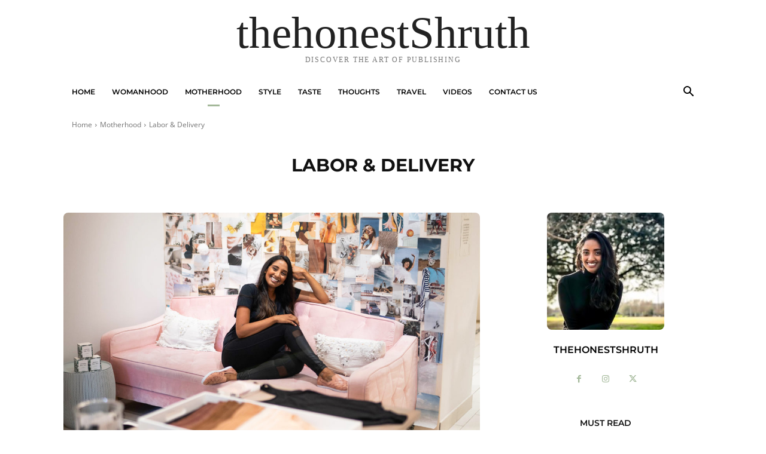

--- FILE ---
content_type: text/html; charset=UTF-8
request_url: https://thehonestshruth.com/category/motherhood/labor-delivery/
body_size: 41438
content:
<!doctype html >
<html lang="en-US" prefix="og: https://ogp.me/ns#">
<head>
<title>Labor &amp; Delivery - ThehonestShruth</title>
<link crossorigin data-rocket-preload as="font" href="https://fonts.gstatic.com/s/montserrat/v30/JTUSjIg1_i6t8kCHKm459Wlhyw.woff2" rel="preload">
<link crossorigin data-rocket-preload as="font" href="https://fonts.gstatic.com/s/opensans/v43/memvYaGs126MiZpBA-UvWbX2vVnXBbObj2OVTS-muw.woff2" rel="preload">
<link crossorigin data-rocket-preload as="font" href="https://fonts.gstatic.com/s/roboto/v48/KFO7CnqEu92Fr1ME7kSn66aGLdTylUAMa3yUBA.woff2" rel="preload">
<link crossorigin data-rocket-preload as="font" href="https://thehonestshruth.com/wp-content/themes/Newspaper/images/icons/newspaper.woff?24" rel="preload">
<style id="wpr-usedcss">img:is([sizes=auto i],[sizes^="auto," i]){contain-intrinsic-size:3000px 1500px}img.emoji{display:inline!important;border:none!important;box-shadow:none!important;height:1em!important;width:1em!important;margin:0 .07em!important;vertical-align:-.1em!important;background:0 0!important;padding:0!important}:root{--wp--preset--aspect-ratio--square:1;--wp--preset--aspect-ratio--4-3:4/3;--wp--preset--aspect-ratio--3-4:3/4;--wp--preset--aspect-ratio--3-2:3/2;--wp--preset--aspect-ratio--2-3:2/3;--wp--preset--aspect-ratio--16-9:16/9;--wp--preset--aspect-ratio--9-16:9/16;--wp--preset--color--black:#000000;--wp--preset--color--cyan-bluish-gray:#abb8c3;--wp--preset--color--white:#ffffff;--wp--preset--color--pale-pink:#f78da7;--wp--preset--color--vivid-red:#cf2e2e;--wp--preset--color--luminous-vivid-orange:#ff6900;--wp--preset--color--luminous-vivid-amber:#fcb900;--wp--preset--color--light-green-cyan:#7bdcb5;--wp--preset--color--vivid-green-cyan:#00d084;--wp--preset--color--pale-cyan-blue:#8ed1fc;--wp--preset--color--vivid-cyan-blue:#0693e3;--wp--preset--color--vivid-purple:#9b51e0;--wp--preset--gradient--vivid-cyan-blue-to-vivid-purple:linear-gradient(135deg,rgba(6, 147, 227, 1) 0%,rgb(155, 81, 224) 100%);--wp--preset--gradient--light-green-cyan-to-vivid-green-cyan:linear-gradient(135deg,rgb(122, 220, 180) 0%,rgb(0, 208, 130) 100%);--wp--preset--gradient--luminous-vivid-amber-to-luminous-vivid-orange:linear-gradient(135deg,rgba(252, 185, 0, 1) 0%,rgba(255, 105, 0, 1) 100%);--wp--preset--gradient--luminous-vivid-orange-to-vivid-red:linear-gradient(135deg,rgba(255, 105, 0, 1) 0%,rgb(207, 46, 46) 100%);--wp--preset--gradient--very-light-gray-to-cyan-bluish-gray:linear-gradient(135deg,rgb(238, 238, 238) 0%,rgb(169, 184, 195) 100%);--wp--preset--gradient--cool-to-warm-spectrum:linear-gradient(135deg,rgb(74, 234, 220) 0%,rgb(151, 120, 209) 20%,rgb(207, 42, 186) 40%,rgb(238, 44, 130) 60%,rgb(251, 105, 98) 80%,rgb(254, 248, 76) 100%);--wp--preset--gradient--blush-light-purple:linear-gradient(135deg,rgb(255, 206, 236) 0%,rgb(152, 150, 240) 100%);--wp--preset--gradient--blush-bordeaux:linear-gradient(135deg,rgb(254, 205, 165) 0%,rgb(254, 45, 45) 50%,rgb(107, 0, 62) 100%);--wp--preset--gradient--luminous-dusk:linear-gradient(135deg,rgb(255, 203, 112) 0%,rgb(199, 81, 192) 50%,rgb(65, 88, 208) 100%);--wp--preset--gradient--pale-ocean:linear-gradient(135deg,rgb(255, 245, 203) 0%,rgb(182, 227, 212) 50%,rgb(51, 167, 181) 100%);--wp--preset--gradient--electric-grass:linear-gradient(135deg,rgb(202, 248, 128) 0%,rgb(113, 206, 126) 100%);--wp--preset--gradient--midnight:linear-gradient(135deg,rgb(2, 3, 129) 0%,rgb(40, 116, 252) 100%);--wp--preset--font-size--small:11px;--wp--preset--font-size--medium:20px;--wp--preset--font-size--large:32px;--wp--preset--font-size--x-large:42px;--wp--preset--font-size--regular:15px;--wp--preset--font-size--larger:50px;--wp--preset--spacing--20:0.44rem;--wp--preset--spacing--30:0.67rem;--wp--preset--spacing--40:1rem;--wp--preset--spacing--50:1.5rem;--wp--preset--spacing--60:2.25rem;--wp--preset--spacing--70:3.38rem;--wp--preset--spacing--80:5.06rem;--wp--preset--shadow--natural:6px 6px 9px rgba(0, 0, 0, .2);--wp--preset--shadow--deep:12px 12px 50px rgba(0, 0, 0, .4);--wp--preset--shadow--sharp:6px 6px 0px rgba(0, 0, 0, .2);--wp--preset--shadow--outlined:6px 6px 0px -3px rgba(255, 255, 255, 1),6px 6px rgba(0, 0, 0, 1);--wp--preset--shadow--crisp:6px 6px 0px rgba(0, 0, 0, 1)}:where(.is-layout-flex){gap:.5em}:where(.is-layout-grid){gap:.5em}:where(.wp-block-post-template.is-layout-flex){gap:1.25em}:where(.wp-block-post-template.is-layout-grid){gap:1.25em}:where(.wp-block-columns.is-layout-flex){gap:2em}:where(.wp-block-columns.is-layout-grid){gap:2em}:root :where(.wp-block-pullquote){font-size:1.5em;line-height:1.6}input[class*=apbct].apbct_special_field{display:none!important}.apbct-tooltip{border-radius:5px;background:#d3d3d3}.apbct-tooltip{display:none;position:inherit;margin-top:5px;left:5px;opacity:.9}.apbct-popup-fade:before{content:'';background:#000;position:fixed;left:0;top:0;width:100%;height:100%;opacity:.7;z-index:9999}.apbct-popup{position:fixed;top:20%;left:50%;padding:20px;width:360px;margin-left:-200px;background:#fff;border:1px solid;border-radius:4px;z-index:99999;opacity:1}.apbct-check_email_exist-bad_email,.apbct-check_email_exist-good_email,.apbct-check_email_exist-load{z-index:9999;margin:0 6px;transition:none!important;background-size:contain;background-repeat:no-repeat;background-position-x:right;background-position-y:center;cursor:pointer}.apbct-check_email_exist-load{background-size:contain;background-image:url(https://thehonestshruth.com/wp-content/plugins/cleantalk-spam-protect/css/images/checking_email.gif)}.apbct-check_email_exist-block{position:fixed;display:block}.apbct-check_email_exist-good_email{background-image:url(https://thehonestshruth.com/wp-content/plugins/cleantalk-spam-protect/css/images/good_email.svg)}.apbct-check_email_exist-bad_email{background-image:url(https://thehonestshruth.com/wp-content/plugins/cleantalk-spam-protect/css/images/bad_email.svg)}.apbct-check_email_exist-popup_description{display:none;position:fixed;padding:2px;border:1px solid #e5e8ed;border-radius:16px 16px 0;background:#fff;background-position-x:right;font-size:14px;text-align:center;transition:all 1s ease-out}@media screen and (max-width:782px){.apbct-check_email_exist-popup_description{width:100%}}.ct-encoded-form-forbidden{display:block;border:1px solid red;padding:10px;background:#fdd;color:red;font-weight:700}.apbct_dog_one,.apbct_dog_three,.apbct_dog_two{animation-duration:1.5s;animation-iteration-count:infinite;animation-name:apbct_dog}.apbct-email-encoder-popup{width:30vw;min-width:400px;font-size:16px}.apbct-email-encoder--popup-header{font-size:16px;color:#333}.apbct-email-encoder-elements_center{display:flex;flex-direction:column;justify-content:center;align-items:center;font-size:16px!important;color:#000!important}.top-margin-long{margin-top:5px}.apbct-tooltip{display:none}.apbct-email-encoder-select-whole-email{-webkit-user-select:all;user-select:all}.apbct-email-encoder-got-it-button{all:unset;margin-top:10px;padding:5px 10px;border-radius:5px;background-color:#333;color:#fff;cursor:pointer;transition:background-color .3s}.apbct-ee-animation-wrapper{display:flex;height:60px;justify-content:center;font-size:16px;align-items:center}.apbct_dog{margin:0 5px;color:transparent;text-shadow:0 0 2px #aaa}.apbct_dog_one{animation-delay:0s}.apbct_dog_two{animation-delay:.5s}.apbct_dog_three{animation-delay:1s}@keyframes apbct_dog{0%,100%,75%{scale:100%;color:transparent;text-shadow:0 0 2px #aaa}25%{scale:200%;color:unset;text-shadow:unset}}@media screen and (max-width:782px){.apbct-email-encoder-popup{width:20vw;min-width:200px;font-size:16px;top:20%;left:75%}.apbct-email-encoder-elements_center{flex-direction:column!important;text-align:center}}.clearfix:after,.clearfix:before{display:table;content:'';line-height:0}.tdm-title{font-size:36px;line-height:47px;font-weight:400;margin-top:10px;margin-bottom:26px;color:#111;-webkit-transition:.2s;transition:all .2s ease}@media (max-width:767px){.tdm-title{font-size:35px;line-height:39px}.tdc-row.td-stretch-content{padding-left:20px;padding-right:20px}}.tds-title .tdm-title{display:inline-block}.tdm-title-xsm{font-size:14px;line-height:20px;font-weight:600;text-transform:uppercase}.tdm-content-horiz-center .tdm-title-line{margin-left:auto;margin-right:auto}.tds-title2 .tdm-title{margin-bottom:0!important}.tds-title2 .tdm-title-line{display:table;position:relative;-webkit-transition:.2s;transition:all .2s ease}.tds-title2 .tdm-title-line:after{content:'';width:100%;position:absolute;background-color:var(--td_theme_color,#4db2ec);top:0;left:0;margin:auto;-webkit-transition:.2s;transition:all .2s ease}.ie10 div .tdm-title,.ie11 div .tdm-title,.ie9 div .tdm-title{background:0 0}.tdm-content-horiz-center{text-align:center!important;margin-right:auto;margin-left:auto}[data-mfp-src]{cursor:pointer}@font-face{font-family:Montserrat;font-style:normal;font-weight:400;font-display:swap;src:url(https://fonts.gstatic.com/s/montserrat/v30/JTUSjIg1_i6t8kCHKm459Wlhyw.woff2) format('woff2');unicode-range:U+0000-00FF,U+0131,U+0152-0153,U+02BB-02BC,U+02C6,U+02DA,U+02DC,U+0304,U+0308,U+0329,U+2000-206F,U+20AC,U+2122,U+2191,U+2193,U+2212,U+2215,U+FEFF,U+FFFD}@font-face{font-family:Montserrat;font-style:normal;font-weight:500;font-display:swap;src:url(https://fonts.gstatic.com/s/montserrat/v30/JTUSjIg1_i6t8kCHKm459Wlhyw.woff2) format('woff2');unicode-range:U+0000-00FF,U+0131,U+0152-0153,U+02BB-02BC,U+02C6,U+02DA,U+02DC,U+0304,U+0308,U+0329,U+2000-206F,U+20AC,U+2122,U+2191,U+2193,U+2212,U+2215,U+FEFF,U+FFFD}@font-face{font-family:Montserrat;font-style:normal;font-weight:600;font-display:swap;src:url(https://fonts.gstatic.com/s/montserrat/v30/JTUSjIg1_i6t8kCHKm459Wlhyw.woff2) format('woff2');unicode-range:U+0000-00FF,U+0131,U+0152-0153,U+02BB-02BC,U+02C6,U+02DA,U+02DC,U+0304,U+0308,U+0329,U+2000-206F,U+20AC,U+2122,U+2191,U+2193,U+2212,U+2215,U+FEFF,U+FFFD}@font-face{font-family:Montserrat;font-style:normal;font-weight:700;font-display:swap;src:url(https://fonts.gstatic.com/s/montserrat/v30/JTUSjIg1_i6t8kCHKm459Wlhyw.woff2) format('woff2');unicode-range:U+0000-00FF,U+0131,U+0152-0153,U+02BB-02BC,U+02C6,U+02DA,U+02DC,U+0304,U+0308,U+0329,U+2000-206F,U+20AC,U+2122,U+2191,U+2193,U+2212,U+2215,U+FEFF,U+FFFD}@font-face{font-family:'Open Sans';font-style:normal;font-weight:400;font-stretch:100%;font-display:swap;src:url(https://fonts.gstatic.com/s/opensans/v43/memvYaGs126MiZpBA-UvWbX2vVnXBbObj2OVTS-muw.woff2) format('woff2');unicode-range:U+0000-00FF,U+0131,U+0152-0153,U+02BB-02BC,U+02C6,U+02DA,U+02DC,U+0304,U+0308,U+0329,U+2000-206F,U+20AC,U+2122,U+2191,U+2193,U+2212,U+2215,U+FEFF,U+FFFD}@font-face{font-family:'Open Sans';font-style:normal;font-weight:500;font-stretch:100%;font-display:swap;src:url(https://fonts.gstatic.com/s/opensans/v43/memvYaGs126MiZpBA-UvWbX2vVnXBbObj2OVTS-muw.woff2) format('woff2');unicode-range:U+0000-00FF,U+0131,U+0152-0153,U+02BB-02BC,U+02C6,U+02DA,U+02DC,U+0304,U+0308,U+0329,U+2000-206F,U+20AC,U+2122,U+2191,U+2193,U+2212,U+2215,U+FEFF,U+FFFD}@font-face{font-family:'Open Sans';font-style:normal;font-weight:600;font-stretch:100%;font-display:swap;src:url(https://fonts.gstatic.com/s/opensans/v43/memvYaGs126MiZpBA-UvWbX2vVnXBbObj2OVTS-muw.woff2) format('woff2');unicode-range:U+0000-00FF,U+0131,U+0152-0153,U+02BB-02BC,U+02C6,U+02DA,U+02DC,U+0304,U+0308,U+0329,U+2000-206F,U+20AC,U+2122,U+2191,U+2193,U+2212,U+2215,U+FEFF,U+FFFD}@font-face{font-family:'Open Sans';font-style:normal;font-weight:700;font-stretch:100%;font-display:swap;src:url(https://fonts.gstatic.com/s/opensans/v43/memvYaGs126MiZpBA-UvWbX2vVnXBbObj2OVTS-muw.woff2) format('woff2');unicode-range:U+0000-00FF,U+0131,U+0152-0153,U+02BB-02BC,U+02C6,U+02DA,U+02DC,U+0304,U+0308,U+0329,U+2000-206F,U+20AC,U+2122,U+2191,U+2193,U+2212,U+2215,U+FEFF,U+FFFD}@font-face{font-family:Roboto;font-style:normal;font-weight:400;font-stretch:100%;font-display:swap;src:url(https://fonts.gstatic.com/s/roboto/v48/KFO7CnqEu92Fr1ME7kSn66aGLdTylUAMa3yUBA.woff2) format('woff2');unicode-range:U+0000-00FF,U+0131,U+0152-0153,U+02BB-02BC,U+02C6,U+02DA,U+02DC,U+0304,U+0308,U+0329,U+2000-206F,U+20AC,U+2122,U+2191,U+2193,U+2212,U+2215,U+FEFF,U+FFFD}@font-face{font-family:Roboto;font-style:normal;font-weight:500;font-stretch:100%;font-display:swap;src:url(https://fonts.gstatic.com/s/roboto/v48/KFO7CnqEu92Fr1ME7kSn66aGLdTylUAMa3yUBA.woff2) format('woff2');unicode-range:U+0000-00FF,U+0131,U+0152-0153,U+02BB-02BC,U+02C6,U+02DA,U+02DC,U+0304,U+0308,U+0329,U+2000-206F,U+20AC,U+2122,U+2191,U+2193,U+2212,U+2215,U+FEFF,U+FFFD}@font-face{font-family:Roboto;font-style:normal;font-weight:600;font-stretch:100%;font-display:swap;src:url(https://fonts.gstatic.com/s/roboto/v48/KFO7CnqEu92Fr1ME7kSn66aGLdTylUAMa3yUBA.woff2) format('woff2');unicode-range:U+0000-00FF,U+0131,U+0152-0153,U+02BB-02BC,U+02C6,U+02DA,U+02DC,U+0304,U+0308,U+0329,U+2000-206F,U+20AC,U+2122,U+2191,U+2193,U+2212,U+2215,U+FEFF,U+FFFD}@font-face{font-family:Roboto;font-style:normal;font-weight:700;font-stretch:100%;font-display:swap;src:url(https://fonts.gstatic.com/s/roboto/v48/KFO7CnqEu92Fr1ME7kSn66aGLdTylUAMa3yUBA.woff2) format('woff2');unicode-range:U+0000-00FF,U+0131,U+0152-0153,U+02BB-02BC,U+02C6,U+02DA,U+02DC,U+0304,U+0308,U+0329,U+2000-206F,U+20AC,U+2122,U+2191,U+2193,U+2212,U+2215,U+FEFF,U+FFFD}:root{--td_theme_color:#4db2ec;--td_grid_border_color:#ededed;--td_black:#222;--td_text_color:#111;--td_default_google_font_1:'Open Sans','Open Sans Regular',sans-serif;--td_default_google_font_2:'Roboto',sans-serif}html{font-family:sans-serif;-ms-text-size-adjust:100%;-webkit-text-size-adjust:100%}body{margin:0}article,figcaption,figure,section{display:block}audio,canvas,progress,video{display:block;vertical-align:baseline}audio:not([controls]){display:none;height:0}[hidden],template{display:none}a{background-color:transparent}a:active,a:hover{outline:0}b,strong{font-weight:700}img{border:0}svg:not(:root){overflow:hidden}figure{margin:0}code{font-family:monospace,monospace;font-size:1em}button,input,optgroup,select,textarea{color:inherit;font:inherit;margin:0}button{overflow:visible}button,select{text-transform:none}button,html input[type=button],input[type=submit]{-webkit-appearance:button;cursor:pointer}button[disabled],html input[disabled]{cursor:default}button::-moz-focus-inner,input::-moz-focus-inner{border:0;padding:0}input{line-height:normal}input[type=checkbox],input[type=radio]{box-sizing:border-box;padding:0}input[type=number]::-webkit-inner-spin-button,input[type=number]::-webkit-outer-spin-button{height:auto}input[type=search]{-webkit-appearance:textfield;-moz-box-sizing:content-box;-webkit-box-sizing:content-box;box-sizing:content-box}input[type=search]::-webkit-search-cancel-button,input[type=search]::-webkit-search-decoration{-webkit-appearance:none}fieldset{border:1px solid silver;margin:0 2px;padding:.35em .625em .75em}legend{border:0;padding:0}textarea{overflow:auto}optgroup{font-weight:700}table{border-collapse:collapse;border-spacing:0}*{-webkit-box-sizing:border-box;-moz-box-sizing:border-box;box-sizing:border-box}:after,:before{-webkit-box-sizing:border-box;-moz-box-sizing:border-box;box-sizing:border-box}img{max-width:100%;height:auto}.td-main-content-wrap{background-color:#fff}.td-container,.tdc-row{width:1068px;margin-right:auto;margin-left:auto}.td-container:after,.td-container:before,.tdc-row:after,.tdc-row:before{display:table;content:'';line-height:0}.td-container:after,.tdc-row:after{clear:both}.tdc-row.stretch_row_content{width:100%!important}.td-pb-row{margin-right:-24px;margin-left:-24px;position:relative}.td-pb-row:after,.td-pb-row:before{display:table;content:''}.td-pb-row:after{clear:both}.td-pb-row [class*=td-pb-span]{display:block;min-height:1px;float:left;padding-right:24px;padding-left:24px;position:relative}@media (min-width:1019px) and (max-width:1140px){.td-pb-row [class*=td-pb-span]{padding-right:20px;padding-left:20px}}@media (min-width:768px) and (max-width:1018px){.td-pb-row [class*=td-pb-span]{padding-right:14px;padding-left:14px}}@media (max-width:767px){.td-pb-row [class*=td-pb-span]{padding-right:0;padding-left:0;float:none;width:100%}}.td-ss-main-sidebar,.td-ss-row .td-pb-span4 .wpb_wrapper{-webkit-backface-visibility:hidden;-webkit-perspective:1000}.td-pb-span4{width:33.33333333%}.td-pb-span8{width:66.66666667%}.td-pb-span12{width:100%}.wpb_row{margin-bottom:0}.td-block-row{margin-left:-24px;margin-right:-24px}.td-block-row:after,.td-block-row:before{display:table;content:''}.td-block-row:after{clear:both}.td-block-row [class*=td-block-span]{display:block;min-height:1px;float:left;padding-right:24px;padding-left:24px}.td-block-span12{width:100%}@media (min-width:1019px) and (max-width:1140px){.td-block-row [class*=td-block-span]{padding-right:20px;padding-left:20px}.td-container,.tdc-row{width:980px}.td-block-row,.td-pb-row{margin-right:-20px;margin-left:-20px}}@media (min-width:768px) and (max-width:1018px){.td-block-row [class*=td-block-span]{padding-right:14px;padding-left:14px}.td-container,.tdc-row{width:740px}.td-block-row,.td-pb-row{margin-right:-14px;margin-left:-14px}}@media (max-width:767px){.td-block-row [class*=td-block-span]{padding-right:0;padding-left:0;float:none;width:100%}.td-container,.tdc-row{width:100%;padding-left:20px;padding-right:20px}.td-block-row,.td-pb-row{width:100%;margin-left:0;margin-right:0}}.td-header-wrap{position:relative;z-index:2000}.td-header-row{font-family:var(--td_default_google_font_1,'Open Sans','Open Sans Regular',sans-serif)}.td-header-row:after,.td-header-row:before{display:table;content:''}.td-header-row:after{clear:both}.td-header-row [class*=td-header-sp]{display:block;min-height:1px;float:left;padding-right:24px;padding-left:24px}@media (min-width:1019px) and (max-width:1140px){.td-header-row [class*=td-header-sp]{padding-right:20px;padding-left:20px}}@media (min-width:768px) and (max-width:1018px){.td-header-row [class*=td-header-sp]{padding-right:14px;padding-left:14px}}.td-header-gradient:before{content:"";background:url('[data-uri]');width:100%;height:12px;position:absolute;left:0;bottom:-12px;z-index:1}#td-header-search-button-mob{display:none}@media (max-width:767px){.td-header-row [class*=td-header-sp]{padding-right:0;padding-left:0;float:none;width:100%}#td-header-search-button{display:none}#td-header-search-button-mob{display:block}}@media (min-width:768px){.td-drop-down-search .td-search-form{margin:20px}}.td-header-wrap .td-drop-down-search{position:absolute;top:100%;right:0;visibility:hidden;opacity:0;-webkit-transition:.4s;transition:all .4s ease;transform:translate3d(0,20px,0);-webkit-transform:translate3d(0,20px,0);background-color:#fff;-webkit-box-shadow:0 2px 6px rgba(0,0,0,.2);box-shadow:0 2px 6px rgba(0,0,0,.2);border-top:0;width:342px;pointer-events:none}.td-header-wrap .td-drop-down-search.td-drop-down-search-open{visibility:visible;opacity:1;transform:translate3d(0,0,0);-webkit-transform:translate3d(0,0,0);pointer-events:auto}.td-header-wrap .td-drop-down-search .btn{position:absolute;height:32px;min-width:67px;line-height:17px;padding:7px 15px 8px;text-shadow:none;vertical-align:top;right:20px;margin:0!important;-webkit-transition:background-color .4s;transition:background-color .4s}.td-header-wrap .td-drop-down-search .btn:hover{background-color:var(--td_theme_color,#4db2ec)}.td-header-wrap .td-drop-down-search:before{position:absolute;top:-9px;right:19px;display:block;content:'';width:0;height:0;border-style:solid;border-width:0 5.5px 6px;border-color:transparent transparent var(--td_theme_color,#4db2ec) transparent}.td-header-wrap .td-drop-down-search:after{position:absolute;top:-3px;display:block;content:'';right:0;left:0;margin:0 auto;width:100%;height:3px;background-color:var(--td_theme_color,#4db2ec)}.td-header-wrap #td-header-search{width:235px;height:32px;margin:0;border-right:0;line-height:17px;border-color:#eaeaea!important}.td-banner-wrap-full{position:relative}.td-header-menu-wrap-full{z-index:9998;position:relative}@media (max-width:767px){.td-header-wrap #td-header-search{width:91%;font-size:16px}.td-header-wrap .td-header-main-menu,.td-header-wrap .td-header-menu-wrap,.td-header-wrap .td-header-menu-wrap-full{background-color:var(--td_mobile_menu_color,#222)!important;height:54px!important}.header-search-wrap .td-icon-search{color:var(--td_mobile_icons_color,#fff)!important}}.td-logo-text-container{display:inline-block;vertical-align:middle;line-height:1;z-index:1}.td-logo-text-container span{display:inline-block;width:100%}.td-logo-text-container .td-logo-text{font-size:75px;font-family:serif;color:#222;line-height:1}@media (max-width:767px){.td-logo-text-container .td-logo-text{font-size:36px}}.td-logo-text-container .td-tagline-text{letter-spacing:1.8px;font-size:12px;font-family:serif;color:#777;padding-top:2px;padding-bottom:10px}.td-header-wrap .td-header-menu-wrap-full{background-color:#fff}.td-header-style-1 .td-logo-text-wrap{min-height:130px;line-height:130px}.td-header-style-1 .td-logo-text-wrap a{position:relative;z-index:1;line-height:130px;display:inline-block;vertical-align:middle}@media (max-width:767px){.td-logo-text-container .td-tagline-text{font-size:11px}.td-header-style-1 .td-logo-text-wrap{line-height:90px;min-height:90px}.td-header-style-1 .td-logo-text-wrap a{line-height:90px}}.td-header-style-1 .td-logo-text-container a{line-height:1}.td-header-style-1 .td-header-sp-logo{text-align:center}.td-header-style-1 .header-search-wrap .td-icon-search{color:#000}.td-header-style-1 .td-header-menu-wrap-full{position:relative}.td-header-main-menu{position:relative;z-index:999;padding-right:48px}.sf-menu,.sf-menu li,.sf-menu ul{margin:0;list-style:none}.sf-menu ul{position:absolute;top:-999em;width:10em}.sf-menu>li.td-normal-menu>ul.sub-menu{left:-15px}.sf-menu ul li{width:100%}.sf-menu li:hover{visibility:inherit}.sf-menu li{float:left;position:relative}.sf-menu .td-menu-item>a{display:block;position:relative}.sf-menu li.sfHover ul,.sf-menu li:hover ul{left:0;top:auto;z-index:99}ul.sf-menu li.sfHover li ul,ul.sf-menu li:hover li ul{top:-999em}ul.sf-menu li li.sfHover ul,ul.sf-menu li li:hover ul{left:10em;top:0!important}ul.sf-menu li li.sfHover li ul,ul.sf-menu li li:hover li ul{top:-999em}.sf-menu>.current-category-ancestor,.sf-menu>.current-menu-item{z-index:0}.sf-menu>li>a{padding:0 14px;line-height:48px;font-size:14px;color:#000;font-weight:700;text-transform:uppercase;-webkit-backface-visibility:hidden}.sf-menu>.current-category-ancestor>a,.sf-menu>.current-menu-item>a,.sf-menu>.sfHover,.sf-menu>.sfHover>a,.sf-menu>li>a:hover{z-index:999}.sf-menu>.current-category-ancestor>a,.sf-menu>.current-menu-item>a,.sf-menu>.sfHover>a,.sf-menu>li>a:hover{background-color:transparent}.td-affix .sf-menu>.current-category-ancestor>a,.td-affix .sf-menu>.current-menu-item>a,.td-affix .sf-menu>.sfHover>a,.td-affix .sf-menu>li>a:hover{background-color:transparent}.sf-menu>li>a:after{background-color:transparent;content:'';width:0;height:3px;position:absolute;bottom:0;left:0;right:0;margin:0 auto;-webkit-transform:translate3d(0,0,0);transform:translate3d(0,0,0);-webkit-transition:width .2s;transition:width .2s ease}.sf-menu>.current-category-ancestor>a:after,.sf-menu>.current-menu-item>a:after,.sf-menu>.sfHover>a:after,.sf-menu>li:hover>a:after{background-color:var(--td_theme_color,#4db2ec);width:100%}#td-header-menu{display:inline-block;vertical-align:top}.td-normal-menu ul{box-shadow:1px 1px 4px rgba(0,0,0,.15)}.sf-menu .td-normal-menu ul{padding:15px 0}.sf-menu .td-normal-menu ul ul{margin:-15px 0}.sf-menu ul{background-color:#fff}.sf-menu ul .td-menu-item>a{padding:7px 30px;font-size:12px;line-height:20px;color:#111}.sf-menu ul .td-icon-menu-down{float:right;top:0;font-size:7px}.sf-menu ul .current-category-ancestor>a,.sf-menu ul .current-menu-item>a,.sf-menu ul .sfHover>a,.sf-menu ul .td-menu-item>a:hover{color:var(--td_theme_color,#4db2ec)}.sf-menu a:active,.sf-menu a:focus,.sf-menu a:hover,.sf-menu li.sfHover,.sf-menu li:hover{outline:0}.sf-menu .td-icon-menu-down{position:absolute;top:50%;margin-top:-5px;padding-left:7px;font-size:9px}@media (min-width:768px) and (max-width:1018px){.sf-menu>li.td-normal-menu>ul.sub-menu{left:-5px}.sf-menu>li>a{padding:0 9px;font-size:11px}.sf-menu .td-normal-menu ul{padding:8px 0}.sf-menu .td-normal-menu ul ul{margin:-8px 0}.sf-menu ul .td-menu-item>a{padding:5px 16px 6px;font-size:11px}.sf-menu .td-icon-menu-down{padding-left:6px}}.sf-menu .sub-menu{-webkit-backface-visibility:hidden}.sf-menu .sub-menu .td-icon-menu-down{position:absolute;top:50%;right:19px;margin-top:-9px;line-height:19px}.sf-menu a.sf-with-ul{padding-right:31px;min-width:1px}a.sf-with-ul i.td-icon-menu-down:before{content:'\e808'}ul.sf-js-enabled>li>a>i.td-icon-menu-down:before{content:'\e806'!important}.header-search-wrap{position:absolute;top:0;right:0;z-index:999}.header-search-wrap .td-icon-search{display:inline-block;font-size:19px;width:48px;line-height:48px;text-align:center}@media (min-width:768px) and (max-width:1018px){.sf-menu a.sf-with-ul{padding-right:22px}.header-search-wrap .td-icon-search{font-size:15px}}#td-outer-wrap{overflow:hidden}#td-top-mobile-toggle{display:none}#td-top-mobile-toggle a{display:inline-block}#td-top-mobile-toggle i{font-size:27px;width:64px;line-height:54px;height:54px;display:inline-block;padding-top:1px;color:var(--td_mobile_icons_color,#fff)}.admin-bar #td-mobile-nav{padding-top:32px}@media (max-width:767px){.td-header-style-1 .header-search-wrap .td-icon-search{color:#fff}.td-header-main-menu{padding-right:64px;padding-left:2px}.sf-menu{display:none}.header-search-wrap .td-icon-search{height:54px;width:54px;line-height:54px;font-size:22px;margin-right:2px}#td-outer-wrap{margin:auto;width:100%;-webkit-transition:transform .7s;transition:transform .7s ease;-webkit-transform-origin:50% 200px 0;transform-origin:50% 200px 0}#td-top-mobile-toggle{display:inline-block;position:relative}.admin-bar #td-mobile-nav{padding-top:46px}}.td-menu-background{background-repeat:var(--td_mobile_background_repeat,no-repeat);background-size:var(--td_mobile_background_size,cover);background-position:var(--td_mobile_background_size,center top);position:fixed;top:0;display:block;width:100%;height:113%;z-index:9999;visibility:hidden;transform:translate3d(-100%,0,0);-webkit-transform:translate3d(-100%,0,0)}.td-menu-background:before{content:'';width:100%;height:100%;position:absolute;top:0;left:0;opacity:.98;background:#313b45;background:-webkit-gradient(left top,left bottom,color-stop(0%,var(--td_mobile_gradient_one_mob,#313b45)),color-stop(100%,var(--td_mobile_gradient_two_mob,#3393b8)));background:linear-gradient(to bottom,var(--td_mobile_gradient_one_mob,#313b45) 0%,var(--td_mobile_gradient_two_mob,#3393b8) 100%)}#td-mobile-nav{padding:0;position:fixed;width:100%;height:calc(100% + 1px);top:0;z-index:9999;visibility:hidden;transform:translate3d(-99%,0,0);-webkit-transform:translate3d(-99%,0,0);left:-1%;font-family:-apple-system,".SFNSText-Regular","San Francisco",Roboto,"Segoe UI","Helvetica Neue","Lucida Grande",sans-serif}#td-mobile-nav input:invalid{box-shadow:none!important}.td-js-loaded #td-mobile-nav,.td-js-loaded .td-menu-background{visibility:visible!important;-webkit-transition:transform .5s cubic-bezier(.79, .14, .15, .86);transition:transform .5s cubic-bezier(.79, .14, .15, .86)}#td-mobile-nav{height:1px;overflow:hidden}#td-mobile-nav .td-menu-socials{padding:0 65px 0 20px;overflow:hidden;height:60px}#td-mobile-nav .td-social-icon-wrap{margin:20px 5px 0 0;display:inline-block}#td-mobile-nav .td-social-icon-wrap i{border:none;background-color:transparent;font-size:14px;width:40px;height:40px;line-height:38px;color:var(--td_mobile_text_color,#fff);vertical-align:middle}#td-mobile-nav .td-social-icon-wrap .td-icon-instagram{font-size:16px}.td-mobile-close{position:absolute;right:1px;top:0;z-index:1000}.td-mobile-close .td-icon-close-mobile{height:70px;width:70px;line-height:70px;font-size:21px;color:var(--td_mobile_text_color,#fff);top:4px;position:relative}.td-mobile-content{padding:20px 20px 0}.td-mobile-container{padding-bottom:20px;position:relative}.td-mobile-content ul{list-style:none;margin:0;padding:0}.td-mobile-content li{float:none;margin-left:0;-webkit-touch-callout:none;-webkit-user-select:none;user-select:none}.td-mobile-content li a{display:block;line-height:21px;font-size:21px;color:var(--td_mobile_text_color,#fff);margin-left:0;padding:12px 30px 12px 12px;font-weight:700}.td-mobile-content .td_mobile_submenu>a .td-icon-menu-right{display:inline-block}.td-mobile-content .td-icon-menu-right{display:none;position:absolute;cursor:pointer;top:10px;right:-4px;z-index:1000;font-size:14px;padding:6px 12px;float:right;color:var(--td_mobile_text_color,#fff);-webkit-transform-origin:50% 48% 0px;transform-origin:50% 48% 0px;-webkit-transition:transform .3s;transition:transform .3s ease;transform:rotate(-90deg);-webkit-transform:rotate(-90deg)}.td-mobile-content .td-icon-menu-right:before{content:'\e83d'}.td-mobile-content .td-sub-menu-open>a i{transform:rotate(0);-webkit-transform:rotate(0)}.td-mobile-content .td-sub-menu-open>ul{display:block;max-height:2000px;opacity:.9}.td-mobile-content .sub-menu{max-height:0;overflow:hidden;opacity:0;-webkit-transition:max-height .5s cubic-bezier(.77, 0, .175, 1),opacity .5s cubic-bezier(.77, 0, .175, 1);transition:max-height .5s cubic-bezier(.77, 0, .175, 1),opacity .5s cubic-bezier(.77, 0, .175, 1)}.td-mobile-content .sub-menu .td-icon-menu-right{font-size:11px;right:-2px;top:8px;color:var(--td_mobile_text_color,#fff)}.td-mobile-content .sub-menu a{padding:9px 26px 9px 36px!important;line-height:19px;font-size:16px;font-weight:400}.td-mobile-content .sub-menu .sub-menu a{padding-left:55px!important}.td-mobile-content .sub-menu .sub-menu .sub-menu a{padding-left:74px!important}.td-mobile-content .current-category-ancestor>a,.td-mobile-content .current-menu-item>a{color:var(--td_mobile_text_active_color,#73c7e3)}.td-mobile-content .menu-item-has-children a{width:100%;z-index:1}.td-mobile-content .td-link-element-after{position:relative}.rtl .td-mobile-content .td-icon-menu-right{right:auto;left:-4px;transform:rotate(90deg);-webkit-transform:rotate(90deg)}.rtl .td-mobile-content .td-sub-menu-open>a i{transform:rotate(0);-webkit-transform:rotate(0)}.td-menu-mob-open-menu #td-outer-wrap{position:fixed;transform:scale3d(.9,.9,.9);-webkit-transform:scale3d(.9,.9,.9);-webkit-box-shadow:0 0 46px #000;box-shadow:0 0 46px #000}.td-menu-mob-open-menu #td-mobile-nav{height:calc(100% + 1px);overflow:auto;transform:translate3d(0,0,0);-webkit-transform:translate3d(0,0,0);left:0}.td-menu-mob-open-menu #td-mobile-nav label{-webkit-transition:.2s;transition:all .2s ease}.td-menu-mob-open-menu .td-menu-background{transform:translate3d(0,0,0);-webkit-transform:translate3d(0,0,0)}.td-menu-mob-open-menu .td-mobile-container{-webkit-transition:.5s .5s;transition:all .5s ease .5s}.td-mobile-container{opacity:1}.td-search-wrap-mob{padding:0;position:absolute;width:100%;height:auto;top:0;text-align:center;z-index:9999;visibility:hidden;color:var(--td_mobile_text_color,#fff);font-family:-apple-system,".SFNSText-Regular","San Francisco",Roboto,"Segoe UI","Helvetica Neue","Lucida Grande",sans-serif}.td-search-wrap-mob .td-drop-down-search{opacity:0;visibility:hidden;-webkit-transition:.5s;transition:all .5s ease 0s;-webkit-backface-visibility:hidden;position:relative}.td-search-wrap-mob #td-header-search-mob{color:var(--td_mobile_text_color,#fff);font-weight:700;font-size:26px;height:40px;line-height:36px;border:0;background:0 0;outline:0;margin:8px 0;padding:0;text-align:center}.td-search-wrap-mob .td-search-input{margin:0 5%;position:relative}.td-search-wrap-mob .td-search-input span{opacity:.8;font-size:12px}.td-search-wrap-mob .td-search-input:after,.td-search-wrap-mob .td-search-input:before{content:'';position:absolute;display:block;width:100%;height:1px;background-color:var(--td_mobile_text_color,#fff);bottom:0;left:0;opacity:.2}.td-search-wrap-mob .td-search-input:after{opacity:.8;transform:scaleX(0);-webkit-transform:scaleX(0);-webkit-transition:transform .5s .8s;transition:transform .5s ease .8s}.td-search-wrap-mob .td_module_wrap{text-align:left}.td-search-wrap-mob .td_module_wrap .entry-title{font-size:16px;line-height:20px}.td-search-wrap-mob .td_module_wrap .entry-title a{color:var(--td_mobile_text_color,#fff)}.td-search-wrap-mob .td_module_wrap:hover .entry-title a{color:var(--td_mobile_text_color,#fff)}.td-search-wrap-mob .td-post-date{color:var(--td_mobile_text_color,#ddd);opacity:.8}.td-search-wrap-mob .td-search-form{margin-bottom:30px}.td-search-wrap-mob .td-aj-search-results{margin:0 5%;text-align:left}.td-search-wrap-mob .td-module-thumb{top:auto;left:auto}.td-search-wrap-mob .result-msg{margin:0 5%}.td-search-wrap-mob .result-msg a{display:block;text-align:center;width:100%;text-transform:uppercase;line-height:50px;color:var(--td_mobile_button_color_mob,#000);border:none;-webkit-box-shadow:0 0 8px rgba(0,0,0,.36);box-shadow:0 0 8px rgba(0,0,0,.36);margin:10px 0 40px;font-size:17px;border-radius:0;background-color:var(--td_mobile_button_background_mob,#fff);opacity:.8}.td-search-background{background-repeat:no-repeat;background-size:cover;background-position:center top;position:fixed;top:0;display:block;width:100%;height:113%;z-index:9999;-webkit-transition:.5s cubic-bezier(.79, .14, .15, .86);transition:all .5s cubic-bezier(.79, .14, .15, .86);transform:translate3d(100%,0,0);-webkit-transform:translate3d(100%,0,0);visibility:hidden}.td-search-background:before{content:'';width:100%;height:100%;position:absolute;top:0;left:0;opacity:.98;background:#313b45;background:-webkit-gradient(left top,left bottom,color-stop(0%,var(--td_mobile_gradient_one_mob,#313b45)),color-stop(100%,var(--td_mobile_gradient_two_mob,#3393b8)));background:linear-gradient(to bottom,var(--td_mobile_gradient_one_mob,#313b45) 0%,var(--td_mobile_gradient_two_mob,#3393b8) 100%)}.td-search-close{text-align:right;z-index:1000}.td-search-close .td-icon-close-mobile{height:70px;width:70px;line-height:70px;font-size:21px;color:var(--td_mobile_text_color,#fff);position:relative;top:4px;right:0}.td-search-opened #td-outer-wrap{position:fixed;transform:scale3d(.9,.9,.9);-webkit-transform:scale3d(.9,.9,.9);-webkit-box-shadow:0 0 46px;box-shadow:0 0 46px}.td-search-opened .td-search-wrap-mob .td-drop-down-search{opacity:1;visibility:visible!important;-webkit-transition:.5s .3s;transition:all .5s ease .3s}.td-search-opened .td-search-background{transform:translate3d(0,0,0);-webkit-transform:translate3d(0,0,0);visibility:visible!important}.td-search-opened .td-search-input:after{transform:scaleX(1);-webkit-transform:scaleX(1)}.admin-bar .td-search-wrap-mob{padding-top:32px}#td-mobile-nav label{position:absolute;top:26px;left:10px;font-size:17px;color:var(--td_mobile_text_color,#fff);opacity:.6;pointer-events:none}body{font-family:Verdana,BlinkMacSystemFont,-apple-system,"Segoe UI",Roboto,Oxygen,Ubuntu,Cantarell,"Open Sans","Helvetica Neue",sans-serif;font-size:14px;line-height:21px}p{margin-top:0;margin-bottom:21px}a:active,a:focus{outline:0}a{color:var(--td_theme_color,#4db2ec);text-decoration:none}ins{background:#fff;text-decoration:none}code{position:relative;top:-1px;border:none;background-color:#f1f1f1;padding:2px 6px}cite{font-family:var(--td_default_google_font_2,'Roboto',sans-serif);font-size:13px;font-style:italic;font-weight:400;text-transform:none;color:#000}cite a{color:#000}cite a:hover{color:var(--td_theme_color,#4db2ec)}ul{padding:0}ul li{line-height:24px;margin-left:21px}table{width:100%}h1,h3{font-family:var(--td_default_google_font_2,'Roboto',sans-serif);color:var(--td_text_color,#111);font-weight:400;margin:6px 0}h1>a,h3>a{color:var(--td_text_color,#111)}p.td-module-title{font-family:var(--td_default_google_font_2,'Roboto',sans-serif);color:var(--td_text_color,#111)}p.td-module-title>a{color:var(--td_text_color,#111)}h1{font-size:32px;line-height:40px;margin-top:33px;margin-bottom:23px}h3{font-size:22px;line-height:30px;margin-top:27px;margin-bottom:17px}textarea{font-size:12px;line-height:21px;color:#444;border:1px solid #e1e1e1;width:100%;max-width:100%;height:168px;min-height:168px;padding:6px 9px}textarea:active,textarea:focus{border-color:#b0b0b0!important}input:focus,input[type]:focus,textarea:focus{outline:0}input[type=submit]{font-family:var(--td_default_google_font_2,'Roboto',sans-serif);font-size:13px;background-color:var(--td_black,#222);border-radius:0;color:#fff;border:none;padding:8px 15px;font-weight:500;-webkit-transition:background-color .4s;transition:background-color .4s}input[type=submit]:hover{background-color:var(--td_theme_color,#4db2ec)}input[type=email],input[type=text],input[type=url]{font-size:12px;line-height:21px;color:#444;border:1px solid #e1e1e1;width:100%;max-width:100%;height:34px;padding:3px 9px}@media (max-width:767px){.admin-bar .td-search-wrap-mob{padding-top:46px}textarea{font-size:16px}input[type=email],input[type=text],input[type=url]{font-size:16px}}input[type=email]:active,input[type=email]:focus,input[type=text]:active,input[type=text]:focus,input[type=url]:active,input[type=url]:focus{border-color:#b0b0b0!important}input[type=password]{width:100%;position:relative;top:0;display:inline-table;vertical-align:middle;font-size:12px;line-height:21px;color:#444;border:1px solid #ccc;max-width:100%;height:34px;padding:3px 9px;margin-bottom:10px}@media (max-width:767px){input[type=password]{font-size:16px}}.entry-title a:hover,.td_block_wrap a:hover{text-decoration:none!important}.td_module_wrap{position:relative;padding-bottom:35px}.td_module_wrap .entry-title{font-size:21px;line-height:25px;margin:0 0 6px}.td_module_wrap:hover .entry-title a{color:var(--td_theme_color,#4db2ec)}.entry-title{word-wrap:break-word}.td-module-thumb{position:relative;margin-bottom:13px}.td-module-thumb .entry-thumb{display:block}.td-module-meta-info{font-family:var(--td_default_google_font_1,'Open Sans','Open Sans Regular',sans-serif);font-size:11px;margin-bottom:7px;line-height:1;min-height:17px}.td-post-author-name{font-weight:700;display:inline-block;position:relative;top:2px}.td-post-author-name a{color:#000}.td-post-author-name span{color:#ccc;margin:0 2px;font-weight:400}.td-post-author-name div{display:inline;margin-right:2px}.td-post-date{color:#767676;display:inline-block;position:relative;top:2px}.td-module-comments{position:relative;float:right;font-family:var(--td_default_google_font_1,'Open Sans','Open Sans Regular',sans-serif);font-size:10px;font-weight:600;text-align:center;line-height:1}.td-module-comments a{color:#fff;background-color:#000;display:inline-block;min-width:17px;padding:3px 4px 4px 5px;position:relative}.td-module-comments a:after{position:absolute;bottom:-3px;left:0;content:'';width:0;height:0;border-style:solid;border-width:3px 3px 0 0;border-color:#000 transparent transparent}.td-excerpt{font-size:13px;color:#767676;font-family:var(--td_default_google_font_1,'Open Sans','Open Sans Regular',sans-serif);word-wrap:break-word;overflow-wrap:anywhere;margin-top:9px}.td-read-more{display:inline-block;font-family:var(--td_default_google_font_2,'Roboto',sans-serif);margin-bottom:20px}.td-read-more a{background-color:var(--td_theme_color,#4db2ec);color:#fff;display:inline-block;font-size:13px;font-weight:500;line-height:1;padding:10px 15px;-webkit-transition:background-color .4s;transition:background-color .4s}.td-read-more a:hover{background-color:var(--td_black,#222)!important;text-decoration:none}.td-module-image{position:relative}.td-main-content-wrap{padding-bottom:40px}@media (max-width:767px){.td-main-content-wrap{padding-bottom:26px}}.page-nav .td-icon-menu-right{padding-left:1px}.page-nav .td-icon-menu-left{padding-right:1px}.rtl .page-nav .td-icon-menu-left:before{content:'\e80d'}.rtl .page-nav .td-icon-menu-right:before{content:'\e80c'}.td-pb-span4 .wpb_wrapper,.td-ss-main-sidebar{perspective:unset!important}.post{background-color:var(--td_container_transparent,#fff)}.td-author-name{font-family:var(--td_default_google_font_1,'Open Sans','Open Sans Regular',sans-serif);font-size:15px;line-height:21px;font-weight:700;margin:7px 0 8px}.td-author-name a{color:#222}.td-author-name a:hover{color:var(--td_theme_color,#4db2ec)}.comment{list-style:none;margin-left:0;padding-bottom:13px;border-bottom:1px dashed var(--td_grid_border_color,#ededed);margin-bottom:21px}.comment:first-child{border-top:none}.comment .avatar{float:left;margin-right:20px;margin-bottom:20px;width:50px}.comment cite{font-family:var(--td_default_google_font_1,'Open Sans','Open Sans Regular',sans-serif);font-weight:700;font-style:normal;font-size:14px;line-height:1}@media (max-width:500px){.comment cite{font-size:16px}.comment cite a{display:block}}.comment p{margin-bottom:0;word-wrap:break-word}.comment-form .td-warning-author,.comment-form .td-warning-captcha,.comment-form .td-warning-captcha-score,.comment-form .td-warning-comment,.comment-form .td-warning-email,.comment-form .td-warning-email-error{display:none}.comment-form textarea{display:block}.td-comment-form-warnings .td-warning-author,.td-comment-form-warnings .td-warning-captcha,.td-comment-form-warnings .td-warning-captcha-score,.td-comment-form-warnings .td-warning-comment,.td-comment-form-warnings .td-warning-email,.td-comment-form-warnings .td-warning-email-error{margin-bottom:-11px;color:#ff7a7a;font-size:11px;font-style:italic;line-height:15px}@font-face{font-family:newspaper;src:url('https://thehonestshruth.com/wp-content/themes/Newspaper/images/icons/newspaper.eot?24');src:url('https://thehonestshruth.com/wp-content/themes/Newspaper/images/icons/newspaper.eot?24#iefix') format('embedded-opentype'),url('https://thehonestshruth.com/wp-content/themes/Newspaper/images/icons/newspaper.woff?24') format('woff'),url('https://thehonestshruth.com/wp-content/themes/Newspaper/images/icons/newspaper.ttf?24') format('truetype'),url('https://thehonestshruth.com/wp-content/themes/Newspaper/images/icons/newspaper.svg?24#newspaper') format('svg');font-weight:400;font-style:normal;font-display:swap}[class*=" td-icon-"]:before,[class^=td-icon-]:before{font-family:newspaper;speak:none;font-style:normal;font-weight:400;font-variant:normal;text-transform:none;line-height:1;text-align:center;-webkit-font-smoothing:antialiased;-moz-osx-font-smoothing:grayscale}[class*=td-icon-]{line-height:1;text-align:center;display:inline-block}.td-icon-right:before{content:'\e803'}.td-icon-menu-down:before{content:'\e806'}.td-icon-menu-up:before{content:'\e809'}.td-icon-search:before{content:'\e80a'}.td-icon-menu-left:before{content:'\e80c'}.td-icon-menu-right:before{content:'\e80d'}.rtl .td-next-prev-wrap .td-icon-menu-left:before{content:'\e80d'}.rtl .td-next-prev-wrap .td-icon-menu-right:before{content:'\e80c'}.td-icon-facebook:before{content:'\e818'}.td-icon-instagram:before{content:'\e81d'}.td-icon-pinterest:before{content:'\e825'}.td-icon-twitter:before{content:'\e831'}.td-icon-youtube:before{content:'\e836'}.td-icon-mobile:before{content:'\e83e'}.td-icon-close-mobile:before{content:'\e900'}.td-icon-modal-close:before{content:'\e902'}.td-icon-plus:before{content:'\ea0a'}.td-icon-minus:before{content:'\ea0b'}.td-social-icon-wrap:hover .td-icon-font{-webkit-transition:color .3s;transition:color .3s;color:#fff}.td-social-icon-wrap:hover i.td-icon-facebook{color:#3b5998}.td-social-icon-wrap:hover i.td-icon-instagram{color:#3f729b}.td-social-icon-wrap:hover i.td-icon-pinterest{color:#cb2027}.td-social-icon-wrap:hover i.td-icon-twitter{color:#00aced}.td-social-icon-wrap:hover i.td-icon-youtube{color:#b00}@media print{body,html{background-color:#fff;color:#000;margin:0;padding:0}body{width:80%;margin-left:auto;margin-right:auto;zoom:80%}img{max-width:100%;display:block;text-align:center;margin-left:auto;margin-right:auto}h1,h3{page-break-after:avoid}li,ul{page-break-inside:avoid}table,tr{page-break-before:avoid}.single .td-footer-container,.single .td-header-menu-wrap,.single .td-main-sidebar,.single .td-menu-background,.single .td-more-articles-box,.single .td-post-sharing,.single .td-scroll-up,.single iframe{display:none!important}.td-header-desktop-wrap{display:block!important}.td-footer-template-wrap,.td_block_wrap:not(.tdb_breadcrumbs):not(.tdb_header_logo):not(.tdb_single_categories):not(.tdb-single-title):not(.tdb_single_author):not(.tdb_single_date ):not(.tdb_single_comments_count ):not(.tdb_single_post_views):not(.tdb_single_featured_image):not(.tdb_single_content):not(.td_woo_breadcrumbs):not(.td-woo-product-title):not(.td_woo_product_description):not(.td_woo_add_to_cart):not(.td_woo_product_sku):not(.td_woo_product_image):not(.td_woo_product_tabs):not(.td_woo_product_categories):not(.td_woo_product_tags ):not(.td_woo_product_image_bg):not(.td_woo_product_price):not(.td_woo_product_rating){display:none!important}.body.td-animation-stack-type0 img{opacity:1!important}.td-main-content-wrap .tdc-column{width:100%!important}}.clearfix:after,.clearfix:before{display:table;content:"";line-height:0}.clearfix:after{clear:both}.tdc_zone{margin:0}.td-main-content-wrap .tdc_zone{z-index:0}.td-header-desktop-wrap{width:100%}.td-header-desktop-sticky-wrap,.td-header-mobile-sticky-wrap{position:fixed;top:0;width:100%;z-index:999;visibility:hidden;opacity:0}.td-header-desktop-sticky-wrap.td-header-active,.td-header-mobile-sticky-wrap.td-header-active{visibility:visible}.td-header-desktop-sticky-wrap.td-header-stop-transition,.td-header-mobile-sticky-wrap.td-header-stop-transition{-webkit-transition:none;transition:none}@media (min-width:767px){.td-header-mobile-wrap{display:none}.admin-bar .td-header-desktop-sticky-wrap{margin-top:32px}}.rtl .td-mobile-main-menu{display:flex;flex-direction:column-reverse}.td_block_wrap{margin-bottom:48px;position:relative;clear:both}.td_block_wrap .td-load-more-wrap,.td_block_wrap .td-next-prev-wrap{margin-top:20px}@media (max-width:767px){.td-header-desktop-wrap{display:none}.td_block_wrap{margin-bottom:32px}.td_block_wrap .td-load-more-wrap,.td_block_wrap .td-next-prev-wrap{margin-bottom:0}}.td_block_wrap .td-subcat-item .td-cur-simple-item{color:#000}.td-block-title-wrap{position:relative}.td-fix-index{transform:translateZ(0);-webkit-transform:translateZ(0)}.td_with_ajax_pagination{transform:translate3d(0,0,0);-webkit-transform:translate3d(0,0,0);overflow:hidden}.td_block_wrap .td-subcat-item .td-cur-simple-item{color:var(--td_theme_color,#4db2ec)}.td-next-prev-wrap{position:relative;clear:both}.td-next-prev-wrap a{display:inline-block;margin-right:7px;width:25px;height:25px;border:1px solid #dcdcdc;line-height:24px;text-align:center;vertical-align:middle;font-size:7px;color:#b7b7b7}.td-next-prev-wrap a:hover{background-color:var(--td_theme_color,#4db2ec);border-color:var(--td_theme_color,#4db2ec);color:#fff}.td-next-prev-wrap .ajax-page-disabled{opacity:.5}.td-next-prev-wrap .td-ajax-next-page{padding-left:2px}.td-next-prev-wrap .td-ajax-prev-page{padding-right:1px}.rtl .td-next-prev-wrap .td-ajax-next-page{padding-right:2px;padding-left:0}.rtl .td-next-prev-wrap .td-ajax-prev-page{padding-left:1px;padding-right:0}.td_ajax_load_more{display:inline-block;font-family:var(--td_default_google_font_1,'Open Sans','Open Sans Regular',sans-serif);font-size:12px;line-height:1;padding:8px 10px;border:1px solid #c9c9c9;text-align:center;vertical-align:middle}.td_ajax_load_more i{font-size:8px;margin-left:6px;position:relative;top:0;vertical-align:middle}.td_ajax_load_more.ajax-page-disabled{visibility:hidden!important}.td-load-more-wrap{transform:translateZ(0);-webkit-transform:translateZ(0)}@-moz-document url-prefix(){.td-next-prev-wrap a{line-height:23px}.td_ajax_load_more{padding:7px 10px 9px}}.td-load-more-wrap{text-align:center;clear:both}.td-load-more-wrap a{color:#767676}.td-load-more-wrap a:hover{background-color:var(--td_theme_color,#4db2ec);border-color:var(--td_theme_color,#4db2ec);color:#fff;text-decoration:none!important}.td_block_inner_overflow{overflow:hidden}.td_block_inner_overflow .td-module-image{min-height:20px}.td-subcat-filter{position:absolute;bottom:0;right:0;margin:auto 0;opacity:0;z-index:2;line-height:30px;text-align:right}.td-subcat-filter ul{margin:0}.td-js-loaded .td-subcat-filter{opacity:1;-webkit-transition:opacity .3s;transition:opacity .3s}.ie10 .entry-thumb:after,.ie10 .entry-thumb:before,.ie10 .td-author-image:after,.ie10 .td-author-image:before,.ie11 .entry-thumb:after,.ie11 .entry-thumb:before,.ie11 .td-author-image:after,.ie11 .td-author-image:before,.ie8 .entry-thumb:after,.ie8 .entry-thumb:before,.ie8 .td-author-image:after,.ie8 .td-author-image:before,.ie9 .entry-thumb:after,.ie9 .entry-thumb:before,.ie9 .td-author-image:after,.ie9 .td-author-image:before{display:none!important}.td-h-effect-up-shadow .entry-thumb:not(.td-animation-stack-type0-2):not(.td-animation-stack-type1-2):not(.td-animation-stack-type2-2){-webkit-transition:box-shadow .3s,transform .3s;transition:box-shadow .3s ease,transform .3s ease}.td-h-effect-up-shadow .entry-thumb.td-animation-stack-type0-2{transition:box-shadow .3s ease,transform .3s ease,opacity .3s cubic-bezier(.39, .76, .51, .56)}.td-h-effect-up-shadow .entry-thumb.td-animation-stack-type1-2{transition:box-shadow .3s ease,transform .3s ease,opacity .3s cubic-bezier(.39, .76, .51, .56) 0s}.td-h-effect-up-shadow .entry-thumb.td-animation-stack-type2-2{transition:box-shadow .3s ease,transform .3s ease,opacity .4s cubic-bezier(.13, .43, .57, .88)}[class*=td_flex_block_] .td-next-prev-wrap a{width:auto;height:auto;min-width:25px;min-height:25px}html[class*=ie] [class*='tdb_header_mega_menu '] .td-module-container{display:block}html[class*=ie] [class*='tdb_header_mega_menu '] .td-image-container{height:auto;flex:initial}.td_flex_block.td_with_ajax_pagination,.td_flex_block.td_with_ajax_pagination .td_block_inner{overflow:initial}.td_flex_block.td_with_ajax_pagination .td_block_inner{height:auto!important}.td_flex_block_2.td_with_ajax_pagination .td-block-inner-pagination{position:relative}.td_flex_block_2.td_with_ajax_pagination .td-next-prev-wrap{position:absolute;top:0;left:0;right:auto;display:flex;width:100%;height:100%;margin:0;pointer-events:none}.td_flex_block_2.td_with_ajax_pagination .td-next-prev-wrap a{background-color:rgba(0,0,0,.8);min-width:29px;min-height:29px;line-height:30px;font-size:10px;color:#fdfdfd;border:0;pointer-events:auto}.td_flex_block_2.td_with_ajax_pagination .td-next-prev-wrap a:last-child{margin-right:0}.td_module_flex_2{padding-bottom:0}.td_module_flex_2 .td-module-container{position:relative}.td_module_flex_2 .td-module-thumb{margin-bottom:0;overflow:hidden}.td_module_flex_2 .td-image-wrap{display:block;height:100%}.td_module_flex_2 .td-thumb-css{width:100%;height:100%;position:absolute;top:0;left:0;background-size:cover}.td_module_flex_2 .td-module-meta-info{position:absolute;top:0;left:0;right:0;width:100%;margin-bottom:0;color:#fff}.td_module_flex_2 .entry-title a,.td_module_flex_2 .td-post-author-name a,.td_module_flex_2 .td-post-date{color:#fff}.td_module_flex_2 .entry-title{font-size:25px;line-height:34px}.td_module_flex_2 .td-module-comments{top:2px}.td_module_flex_2 .td-module-comments a{background-color:transparent!important;padding:0;font-size:11px;font-weight:400}.td_module_flex_2 .td-module-comments a:before{font-family:newspaper,sans-serif;speak:none;font-style:normal;font-weight:400;font-variant:normal;text-transform:none;line-height:1;text-align:center;-webkit-font-smoothing:antialiased;content:"\e83b";margin-right:5px;font-size:9px}.td_module_flex_2 .td-module-comments a:after{display:none}.td_module_flex_2 .td-excerpt{font-size:14px;line-height:19px;color:#ddd}.td_module_flex_2 .td-read-more{margin-top:20px}a[href^=tel]{color:inherit}.tdb-template .td-main-content-wrap{padding-bottom:0}.ie10 .entry-thumb:after,.ie10 .entry-thumb:before,.ie10 .tdb-author-photo:after,.ie10 .tdb-author-photo:before,.ie11 .entry-thumb:after,.ie11 .entry-thumb:before,.ie11 .tdb-author-photo:after,.ie11 .tdb-author-photo:before,.ie8 .entry-thumb:after,.ie8 .entry-thumb:before,.ie8 .tdb-author-photo:after,.ie8 .tdb-author-photo:before,.ie9 .entry-thumb:after,.ie9 .entry-thumb:before,.ie9 .tdb-author-photo:after,.ie9 .tdb-author-photo:before{display:none!important}.td_block_wrap p:empty:before{display:none}.mfp-bg{top:0;left:0;width:100%;height:100%;z-index:1042;overflow:hidden;position:fixed;background:#0b0b0b;opacity:.8}.mfp-wrap{top:0;left:0;width:100%;height:100%;z-index:1043;position:fixed;outline:0!important;-webkit-backface-visibility:hidden}.mfp-container{text-align:center;position:absolute;width:100%;height:100%;left:0;top:0;padding:0 8px;-webkit-box-sizing:border-box;box-sizing:border-box}.mfp-container:before{content:'';display:inline-block;height:100%;vertical-align:middle}.mfp-align-top .mfp-container:before{display:none}.mfp-content{position:relative;display:inline-block;vertical-align:middle;margin:0 auto;text-align:left;z-index:1045}.mfp-ajax-holder .mfp-content,.mfp-inline-holder .mfp-content{width:100%;cursor:auto}.mfp-ajax-cur{cursor:progress}.mfp-zoom-out-cur{cursor:-webkit-zoom-out;cursor:zoom-out}.mfp-zoom{cursor:pointer;cursor:-webkit-zoom-in;cursor:zoom-in}.mfp-auto-cursor .mfp-content{cursor:auto}.mfp-arrow,.mfp-close,.mfp-counter,.mfp-preloader{-webkit-user-select:none;user-select:none}.mfp-loading.mfp-figure{display:none}.mfp-hide{display:none!important}.mfp-preloader{color:#ccc;position:absolute;top:50%;width:auto;text-align:center;margin-top:-.8em;left:8px;right:8px;z-index:1044}.mfp-preloader a{color:#ccc}.mfp-preloader a:hover{color:#fff}.mfp-s-ready .mfp-preloader{display:none}.mfp-s-error .mfp-content{display:none}button.mfp-arrow,button.mfp-close{overflow:visible;cursor:pointer;background:0 0;border:0;-webkit-appearance:none;display:block;outline:0;padding:0;z-index:1046;-webkit-box-shadow:none;box-shadow:none}button::-moz-focus-inner{padding:0;border:0}.mfp-close{width:44px;height:44px;line-height:44px;position:absolute;right:0;top:0;text-decoration:none;text-align:center;opacity:.65;padding:0 0 18px 10px;color:#fff;font-style:normal;font-size:28px;font-family:Arial,Baskerville,monospace}.mfp-close:focus,.mfp-close:hover{opacity:1}.mfp-close:active{top:1px}.mfp-close-btn-in .mfp-close{color:#333}.mfp-iframe-holder .mfp-close,.mfp-image-holder .mfp-close{color:#fff;right:-6px;text-align:right;padding-right:6px;width:100%}.mfp-counter{position:absolute;bottom:0;right:0;color:#ccc;padding-right:15px;font-size:11px;line-height:18px}.mfp-arrow{font-family:newspaper,sans-serif;font-size:30px;position:absolute;opacity:.65;margin:0;top:50%;margin-top:-55px;padding:0;width:90px;height:110px;-webkit-tap-highlight-color:transparent}.mfp-arrow:active{margin-top:-54px}.mfp-arrow:focus,.mfp-arrow:hover{opacity:1}.mfp-arrow .mfp-a,.mfp-arrow .mfp-b{display:block;width:0;height:0;position:absolute;left:0;top:0;margin-top:35px;margin-left:35px}.mfp-arrow-left{left:0}.mfp-arrow-left:before{content:'\e807';color:#fff}.mfp-arrow-right{right:0}.mfp-arrow-right:before{content:'\e808';color:#fff}.mfp-iframe-holder{padding-top:40px;padding-bottom:40px}.mfp-iframe-holder .mfp-content{line-height:0;width:100%;max-width:900px}.mfp-iframe-holder .mfp-close{top:-40px}.mfp-iframe-scaler{width:100%;height:0;overflow:hidden;padding-top:56.25%}.mfp-iframe-scaler iframe{position:absolute;display:block;top:0;left:0;width:100%;height:100%;box-shadow:0 0 8px rgba(0,0,0,.6);background:#000}img.mfp-img{width:auto;max-width:100%;height:auto;display:block;line-height:0;-webkit-box-sizing:border-box;box-sizing:border-box;padding:40px 0;margin:0 auto}.mfp-figure{line-height:0}.mfp-figure:before{bottom:40px;content:"";display:block;height:20%;width:100%;position:absolute;z-index:0;background:-webkit-gradient(linear,left top,left bottom,color-stop(0,rgba(0,0,0,0)),color-stop(100%,rgba(0,0,0,.7)));background:linear-gradient(to bottom,rgba(0,0,0,0) 0,rgba(0,0,0,.7) 100%);opacity:0;-webkit-transition:opacity 1s;transition:opacity 1s ease}.mfp-ready .mfp-s-ready .mfp-figure:before{opacity:1}.mfp-figure:after{content:'';position:absolute;left:0;top:40px;bottom:40px;display:block;right:0;width:auto;height:auto;z-index:-1;box-shadow:0 0 8px rgba(0,0,0,.6);background:#444}.mfp-figure small{color:#bdbdbd;display:block;font-size:12px;line-height:14px}.mfp-figure figure{margin:0}.mfp-bottom-bar{font-size:11px;line-height:18px;margin-bottom:50px;position:absolute;bottom:0;left:0;width:100%;cursor:auto;padding:0 65px 0 15px;z-index:1}.mfp-title{text-align:left;line-height:18px;color:#f3f3f3;word-wrap:break-word}.mfp-image-holder .mfp-content{max-width:100%}.mfp-gallery .mfp-image-holder .mfp-figure{cursor:pointer}@media screen and (max-width:800px) and (orientation:landscape),screen and (max-height:300px){.mfp-img-mobile .mfp-image-holder{padding-left:0;padding-right:0}.mfp-img-mobile img.mfp-img{padding:0}.mfp-img-mobile .mfp-figure:before{bottom:0}.mfp-img-mobile .mfp-figure:after{top:0;bottom:0}.mfp-img-mobile .mfp-figure small{display:inline;margin-left:5px}.mfp-img-mobile .mfp-bottom-bar{background:rgba(0,0,0,.6);bottom:0;margin:0;top:auto;padding:3px 5px;position:fixed;-webkit-box-sizing:border-box;box-sizing:border-box}.mfp-img-mobile .mfp-bottom-bar:empty{padding:0}.mfp-img-mobile .mfp-counter{right:5px;top:3px}.mfp-img-mobile .mfp-close{top:0;right:0;width:35px;height:35px;line-height:35px;background:rgba(0,0,0,.6);position:fixed;text-align:center;padding:0}}@media all and (max-width:900px){.mfp-arrow{-webkit-transform:scale(.75);transform:scale(.75)}.mfp-arrow-left{-webkit-transform-origin:0;transform-origin:0}.mfp-arrow-right{-webkit-transform-origin:100%;transform-origin:100%}.mfp-container{padding-left:6px;padding-right:6px}}.mfp-ie7 .mfp-img{padding:0}.mfp-ie7 .mfp-bottom-bar{width:600px;left:50%;margin-left:-300px;margin-top:5px;padding-bottom:5px}.mfp-ie7 .mfp-container{padding:0}.mfp-ie7 .mfp-content{padding-top:44px}.mfp-ie7 .mfp-close{top:0;right:0;padding-top:0}.mfp-with-zoom .mfp-container,.mfp-with-zoom.mfp-bg{opacity:.001;-webkit-backface-visibility:hidden;-webkit-transition:.3s ease-out;-moz-transition:.3s ease-out;-o-transition:.3s ease-out;transition:all .3s ease-out}.mfp-with-zoom.mfp-ready .mfp-container{opacity:1}.mfp-with-zoom.mfp-ready.mfp-bg{opacity:.8}.mfp-with-zoom.mfp-removing .mfp-container,.mfp-with-zoom.mfp-removing.mfp-bg{opacity:0}.mfp-bg{z-index:10000}.mfp-wrap{z-index:10000}.mfp-content .td-login-wrap{position:relative}.mfp-content .td-login-wrap.td-login-wrap-fb-open #register-link,.mfp-content .td-login-wrap.td-login-wrap-fb-open .td-back-button,.mfp-content .td-login-wrap.td-login-wrap-fb-open .td-login-info-text,.mfp-content .td-login-wrap.td-login-wrap-fb-open .td-login-panel-descr,.mfp-content .td-login-wrap.td-login-wrap-fb-open .td-login-panel-title,.mfp-content .td-login-wrap.td-login-wrap-fb-open .td-login-social,.mfp-content .td-login-wrap.td-login-wrap-fb-open form{opacity:.5;pointer-events:none}.mfp-content #login-form .td-login-wrap-fb-open+.mfp-close{opacity:.5;pointer-events:none}.mfp-content .td-back-button{visibility:hidden;opacity:0;-webkit-transition:.5s cubic-bezier(.79, .14, .15, .86);transition:all .5s cubic-bezier(.79, .14, .15, .86) 0s;position:absolute;top:13px;left:8px;color:var(--td_login_text_color,#fff);width:50px;height:50px;z-index:99}.mfp-content .td-back-button i{line-height:50px;font-size:16px;color:var(--td_login_text_color,#fff)}.mfp-content .td-login-inputs{width:100%;display:inline-block;position:relative;margin-bottom:30px;font-size:15px;font-weight:400;color:var(--td_login_text_color,#fff)}.mfp-content .td-login-inputs label{position:absolute;top:8px;left:0;text-transform:uppercase;-webkit-transition:.2s;transition:all .2s ease;pointer-events:none}.mfp-content .td-login-inputs:after{content:'';position:absolute;bottom:0;left:0;width:100%;height:1px;background-color:var(--td_login_text_color,#fff);opacity:.3}.mfp-content .td-login-input{position:relative;background-color:transparent!important;height:40px;margin:0!important;padding:0;box-shadow:none!important;font-size:15px;color:var(--td_login_text_color,#fff);outline:0;border:0}.mfp-content .td-login-input:focus~label,.mfp-content .td-login-input:valid~label{top:-18px;font-size:11px;opacity:.6}.mfp-content .td-login-input:invalid{font-style:italic}.mfp-content .td-login-button{width:100%;height:50px;background-color:var(--td_login_button_background,#fff);padding:5px 12px 6px;margin-top:20px;margin-bottom:0;text-transform:uppercase;text-shadow:none;font-size:13px;font-weight:600;color:var(--td_login_button_color,#000);-webkit-box-shadow:1px 1px 4px 0 rgba(0,0,0,.2);box-shadow:1px 1px 4px 0 rgba(0,0,0,.2);border:0;border-radius:0;-webkit-transition:background-color .2s!important;transition:background-color .2s ease!important}.mfp-content .td-login-button:active,.mfp-content .td-login-button:hover{-webkit-box-shadow:1px 1px 4px 0 rgba(0,0,0,.2);box-shadow:1px 1px 4px 0 rgba(0,0,0,.2);background-color:var(--td_login_hover_background,#deea4b);color:var(--td_login_hover_color,#000)}.mfp-content .td-login-social{width:100%;margin-top:15px;margin-bottom:8px}.mfp-content .td-login-info-text{display:block;margin-top:3px;font-size:11px;color:var(--td_login_text_color,#fff)}.mfp-content .td-login-info-text a{color:inherit}.mfp-content .td-login-info-text a:hover{text-decoration:underline}.mfp-content #register-link{width:100%;display:block;padding:13px;margin-top:24px;font-size:13px;text-transform:uppercase;color:var(--td_login_text_color,#fff);cursor:pointer;position:relative}.mfp-content #register-link:before{content:'';width:100%;height:100%;position:absolute;top:0;left:0;border:1px solid var(--td_login_text_color,#fff);opacity:0;-webkit-transition:opacity .2s;transition:opacity .2s ease}.mfp-content #register-link:hover:before{opacity:.2}.mfp-content .td-login-form-div{padding:0 20%}@media (max-width:480px){.mfp-content .td-login-form-div{padding:0 5%}}.mfp-content #td-login-div{transform:translate3d(0,0,0);-webkit-transform:translate3d(0,0,0);-webkit-transition:.5s cubic-bezier(.79, .14, .15, .86);transition:all .5s cubic-bezier(.79, .14, .15, .86) 0s}.mfp-content #td-login-div.td-display-none{display:none;visibility:hidden;opacity:0;-webkit-transition:.3s cubic-bezier(.79, .14, .15, .86);transition:all .3s cubic-bezier(.79, .14, .15, .86) 0s}.mfp-content .td-login-animation #td-login-div{transform:translate3d(-300px,0,0);-webkit-transform:translate3d(-300px,0,0)}.mfp-content .td-login-animation .td-back-button{visibility:visible;opacity:1}.mfp-content #td-forgot-pass-div,.mfp-content #td-register-div{display:none;visibility:hidden;opacity:0;-webkit-transition:.5s cubic-bezier(.79, .14, .15, .86);transition:all .5s cubic-bezier(.79, .14, .15, .86) 0s;transform:translate3d(300px,0,0);-webkit-transform:translate3d(300px,0,0)}.mfp-content #td-forgot-pass-div.td-display-block,.mfp-content #td-register-div.td-display-block{display:block;visibility:visible;opacity:1;-webkit-transition:.3s cubic-bezier(.79, .14, .15, .86);transition:all .3s cubic-bezier(.79, .14, .15, .86) 0s;transform:translate3d(0,0,0);-webkit-transform:translate3d(0,0,0)}.mfp-content #login-form .mfp-close{position:absolute;top:26px;width:20px;height:20px;line-height:0;font-size:0;color:var(--td_login_text_color,#fff);font-family:newspaper,sans-serif}.mfp-content #login-form .mfp-close:before{position:absolute;top:50%;left:50%;transform:translate(-50%,50%);-webkit-transform:translate(-50%,50%);font-size:16px;vertical-align:bottom;color:var(--td_login_text_color,#fff)}.mfp-content #login-form #login-link{position:absolute;left:26px;top:28px;cursor:pointer}.mfp-content #login-form .mfp-close{right:27px;left:auto;opacity:1}.mfp-content #login-form .mfp-close:before{content:'\e902'}.mfp-content .td-login-panel-title{padding:26px 0 22px;line-height:20px;font-size:17px;text-transform:uppercase;color:var(--td_login_text_color,#fff);pointer-events:none}.mfp-content .td-login-panel-descr{margin-bottom:77px;font-size:13px;line-height:1}.mfp-content .td_display_err{color:#fff;padding:14px 30px;display:none;position:absolute;top:93px;left:0;right:0;font-size:11px;text-transform:uppercase;margin:0 -40%;line-height:1}.mfp-content .td_display_err:before{content:'';width:100%;height:100%;background-color:#000;position:absolute;top:0;left:0;opacity:.8;z-index:-1}.mfp-content .td_display_msg_ok:before{background-color:#fff;opacity:.1}.mfp-ready #login_pass{display:inline-block!important}.td-container-wrap{background-color:var(--td_container_transparent,#fff);margin-left:auto;margin-right:auto}body .td-backstretch{max-width:none;opacity:0;transition:opacity 2s;display:block}.td-scroll-up{position:fixed;bottom:4px;right:5px;cursor:pointer;z-index:9999}.ie9 .td-scroll-up{bottom:-70px}.ie9 .td-scroll-up-visible{bottom:5px}@media (max-width:767px){.td-scroll-up.td-hide-scroll-up-on-mob{display:none!important}}.td-scroll-up[data-style=style1]{display:none;width:40px;height:40px;background-color:var(--td_theme_color,#4db2ec);transform:translate3d(0,70px,0);transition:transform .4s cubic-bezier(.55, 0, .1, 1) 0s}.td-scroll-up[data-style=style1].td-scroll-up-visible{transform:translate3d(0,0,0)}.td-scroll-up[data-style=style1] .td-icon-menu-up{position:relative;color:#fff;font-size:20px;display:block;text-align:center;width:40px;top:7px}.td-js-loaded .td-scroll-up[data-style=style1]{display:block!important}.td-md-is-android .td-scroll-up[data-style=style1] .td-icon-menu-up{padding-top:1px}.td-scroll-up[data-style=style2]{transform:scale(.8);height:40px;width:40px;border-radius:50px;box-shadow:inset 0 0 0 2px #e7e7e7;opacity:0;visibility:hidden;transition:opacity .2s ease-in-out;pointer-events:none}.td-scroll-up[data-style=style2].td-scroll-up-visible{opacity:1;visibility:visible;pointer-events:auto;transform:scale(1)}.td-scroll-up[data-style=style2] .td-scroll-up-tooltip{position:absolute;right:0;bottom:calc(100% + 10px);transform:translateY(-20px);background-color:var(--td_black,#222);padding:5px 6px 6px;min-width:69px;font-family:var(--td_default_google_font_1,'Open Sans','Open Sans Regular',sans-serif);font-size:10px;line-height:1.1;text-align:center;color:#fff;border-radius:5px;opacity:0;transition:all .2s ease-in-out;pointer-events:none}.td-scroll-up[data-style=style2] .td-scroll-up-tt-arrow{position:absolute;right:10px;bottom:-5px;fill:var(--td_black,#222222)}.td-scroll-up[data-style=style2] .td-scroll-up-arrow{position:absolute;top:50%;left:50%;transform:translate(-50%,-50%);width:22px;height:auto;fill:var(--td_black,#222222);line-height:0;transition:all .2s ease-in-out}.td-scroll-up[data-style=style2] .td-scroll-up-progress-circle{transition:opacity .2s ease-in-out}.td-scroll-up[data-style=style2] .td-scroll-up-progress-circle path{fill:none;stroke:var(--td_black,#222222);stroke-width:4;box-sizing:border-box;transition:stroke-dashoffset 10ms linear 0s;stroke-dasharray:307.919,307.919}.td-scroll-up[data-style=style2]:hover .td-scroll-up-tooltip{transform:translateY(0);opacity:1}.td-scroll-up[data-style=style2]:hover .td-scroll-up-arrow{width:28px}.td-scroll-up[data-style=style2]:hover .td-scroll-up-progress-circle{opacity:0}.wpb_video_wrapper.td-video-fixed{position:fixed!important;right:0!important;top:300px!important;bottom:auto!important;left:auto!important;z-index:9999!important;margin:0!important;padding:0!important;-webkit-box-shadow:0 0 8px 0 rgba(0,0,0,.2);box-shadow:0 0 8px 0 rgba(0,0,0,.2)}.wpb_video_wrapper.td-video-fixed-left{left:0!important;right:auto!important}.wpb_video_wrapper.td-video-fixed-bottom{top:auto!important;bottom:300px!important}.td-close-video-fixed{display:none;position:absolute;right:10px;top:10px;background-color:var(--td_theme_color,#4db2ec);color:#fff;padding:7px;cursor:pointer;z-index:1}.td-close-video-fixed i{font-size:11px}.td-video-fixed .td-close-video-fixed{display:flex!important;justify-content:center;align-items:center}.td-sticky-video .td-footer-template-wrap{z-index:-1}.wpb_button{display:inline-block;font-family:var(--td_default_google_font_1,'Open Sans','Open Sans Regular',sans-serif);font-weight:600;line-height:24px;text-shadow:none;border:none;transition:none;border-radius:0;margin-bottom:21px}.wpb_button:hover{text-shadow:none;text-decoration:none!important}.td-stretch-content .td-module-thumb .entry-thumb{min-width:100%}.td_animated{-webkit-animation-duration:.3s;animation-duration:.3s;-webkit-animation-fill-mode:both;animation-fill-mode:both}.td_animated_long{-webkit-animation-duration:.5s;animation-duration:.5s;-webkit-animation-fill-mode:both;animation-fill-mode:both}.td_animated_xlong{-webkit-animation-duration:.8s;animation-duration:.8s;-webkit-animation-fill-mode:both;animation-fill-mode:both}@-webkit-keyframes td_fadeInRight{0%{opacity:.05;-webkit-transform:translateX(20px);transform:translateX(20px)}100%{opacity:1;-webkit-transform:translateX(0);transform:translateX(0)}}@keyframes td_fadeInRight{0%{opacity:.05;-webkit-transform:translateX(20px);transform:translateX(20px)}100%{opacity:1;-webkit-transform:translateX(0);transform:translateX(0)}}.td_fadeInRight{-webkit-animation-name:td_fadeInRight;animation-name:td_fadeInRight}@-webkit-keyframes td_fadeInLeft{0%{opacity:.05;-webkit-transform:translateX(-20px);transform:translateX(-20px)}100%{opacity:1;-webkit-transform:translateX(0);transform:translateX(0)}}@keyframes td_fadeInLeft{0%{opacity:.05;-webkit-transform:translateX(-20px);transform:translateX(-20px)}100%{opacity:1;-webkit-transform:translateX(0);transform:translateX(0)}}.td_fadeInLeft{-webkit-animation-name:td_fadeInLeft;animation-name:td_fadeInLeft}@-webkit-keyframes td_fadeInDown{0%{opacity:.05;-webkit-transform:translateY(-15px);transform:translateY(-15px)}100%{opacity:1;-webkit-transform:translateY(0);transform:translateY(0)}}@keyframes td_fadeInDown{0%{opacity:.05;-webkit-transform:translateY(-15px);transform:translateY(-15px)}100%{opacity:1;-webkit-transform:translateY(0);transform:translateY(0)}}.td_fadeInDown{-webkit-animation-name:td_fadeInDown;animation-name:td_fadeInDown}@-webkit-keyframes td_fadeInUp{0%{opacity:.05;-webkit-transform:translateY(20px);transform:translateY(20px)}100%{opacity:1;-webkit-transform:translateY(0);transform:translateY(0)}}@keyframes td_fadeInUp{0%{opacity:.05;-webkit-transform:translateY(20px);transform:translateY(20px)}100%{opacity:1;-webkit-transform:translateY(0);transform:translateY(0)}}.td_fadeInUp{-webkit-animation-name:td_fadeInUp;animation-name:td_fadeInUp}@-webkit-keyframes td_fadeIn{0%{opacity:0}100%{opacity:1}}@keyframes td_fadeIn{0%{opacity:0}100%{opacity:1}}.td_fadeIn{-webkit-animation-name:td_fadeIn;animation-name:td_fadeIn}@-webkit-keyframes td_fadeOut_to_1{0%{opacity:1}100%{opacity:.1}}@keyframes td_fadeOut_to_1{0%{opacity:1}100%{opacity:.1}}.td_fadeOut_to_1{-webkit-animation-name:td_fadeOut_to_1;animation-name:td_fadeOut_to_1}.td-lb-box{position:absolute;width:19px;height:19px}.td-lb-box-2{top:0;left:20px}.td-lb-box-3{top:0;left:40px}.td-lb-box-4{top:20px;right:0}.td-lb-box-5{bottom:0;right:0}.td-lb-box-6{bottom:0;left:20px}.td-lb-box-7{bottom:0;left:0}.td-lb-box-8{top:20px;left:0}.td-loader-gif{position:absolute;top:50%;left:50%;width:59px;height:59px;margin-top:-29.5px;margin-left:-29.5px;-webkit-transition:.4s cubic-bezier(.55, 0, .1, 1);transition:all .4s cubic-bezier(.55, 0, .1, 1)}@media (max-width:767px){.td-loader-gif{top:200px}}.td-loader-infinite{top:auto;bottom:0}.td-loader-infinite .td-lb-box{position:absolute;width:10px;height:10px}.td-loader-infinite .td-lb-box-2{top:0;left:11px}.td-loader-infinite .td-lb-box-3{top:0;left:22px}.td-loader-infinite .td-lb-box-4{top:11px;right:0}.td-loader-infinite .td-lb-box-5{bottom:0;right:0}.td-loader-infinite .td-lb-box-6{bottom:0;left:11px}.td-loader-infinite .td-lb-box-7{bottom:0;left:0}.td-loader-infinite .td-lb-box-8{top:11px;left:0}.td-loader-infinite.td-loader-gif{width:32px;height:32px;margin-top:-16px;margin-left:-16px}.td-loader-blocks-load-more{top:auto;bottom:48px}.td-loader-animation-start{opacity:0;transform:perspective(600px) scale(.4);-webkit-transform:perspective(600px) scale(.4)}.td-loader-animation-mid{opacity:1;transform:perspective(600px) scale(1);-webkit-transform:perspective(600px) scale(1)}.td-loader-animation-end{opacity:0}body.td-animation-stack-type0 .post img:not(.woocommerce-product-gallery img):not(.rs-pzimg),body.td-animation-stack-type0 .td-animation-stack .entry-thumb,body.td-animation-stack-type0 .td-animation-stack .td-lazy-img{opacity:0}.td-animation-stack-type0-2:not(.woocommerce-product-gallery img){opacity:1!important;transition:opacity .3s;transition-timing-function:cubic-bezier(0.39,0.76,0.51,0.56)}body.td-animation-stack-type1 .post .entry-thumb,body.td-animation-stack-type1 .post a.td-sml-link-to-image>img,body.td-animation-stack-type1 .post img[class*=wp-image-],body.td-animation-stack-type1 .td-animation-stack .entry-thumb,body.td-animation-stack-type1 .td-animation-stack .td-lazy-img{opacity:0;transform:scale(.95)}.td-animation-stack-type1-2{opacity:1!important;transform:scale(1)!important;-webkit-transform:scale(1)!important;-webkit-transition:transform .5s,opacity .3s cubic-bezier(.39, .76, .51, .56);transition:transform .5s ease,opacity .3s cubic-bezier(.39, .76, .51, .56) 0s}body.td-animation-stack-type2 .post .entry-thumb,body.td-animation-stack-type2 .post a.td-sml-link-to-image>img,body.td-animation-stack-type2 .post img[class*=wp-image-],body.td-animation-stack-type2 .td-animation-stack .entry-thumb,body.td-animation-stack-type2 .td-animation-stack .td-lazy-img{opacity:0;transform:translate(0,10px);-webkit-transform:translate(0,10px)}.td-animation-stack-type2-2{opacity:1!important;transform:scale(1)!important;-webkit-transform:scale(1)!important;-webkit-transition:transform .4s cubic-bezier(.13, .43, .57, .88),opacity .4s cubic-bezier(.13, .43, .57, .88);transition:transform .4s cubic-bezier(.13, .43, .57, .88),opacity .4s cubic-bezier(.13, .43, .57, .88)}.ie10 .td-affix .td-main-menu-logo img,.ie11 .td-affix .td-main-menu-logo img,.ie8 .td-affix .td-main-menu-logo img,.ie9 .td-affix .td-main-menu-logo img{top:-2px}.ie8 .td_ajax_load_more i{top:-1px}.ie8 .td-next-prev-wrap .td-ajax-prev-page{padding-left:1px}.ie8 .td-module-comments a{padding:3px 3px 4px}.ie8 .td-menu-background{left:-100%}.ie9 .td-next-prev-wrap .td-ajax-next-page{padding-left:3px}.ie9 .td-module-comments a{padding:3px 4px 4px}.ie9 #td-mobile-nav,.ie9 .td-menu-background{left:-100%}.ie9 .td-menu-mob-open-menu #td-mobile-nav,.ie9 .td-menu-mob-open-menu .td-menu-background{left:0}.ie9 .td-search-background{right:100%}.ie9 .td-search-opened .td-search-background{right:0}.ie10 .td-module-comments a{padding:3px 4px 4px}.td-md-is-android .sf-menu ul .td-menu-item>a{padding:8px 14px 6px}.td-md-is-android .sf-menu .sub-menu .td-icon-menu-down{margin-top:-8px}.td-md-is-android .td-trending-now-wrapper .td-trending-now-nav-left{padding-right:1px}.td-md-is-android input[type=submit]{padding:9px 15px 8px}.td-md-is-android .td_ajax_load_more i{top:-1px}.td-md-is-android .td-next-prev-wrap a{line-height:25px}.td-md-is-android .page-nav .td-icon-menu-right{padding-left:2px}.td-md-is-android .page-nav .td-icon-menu-left{padding-right:2px}.td-md-is-ios body{-webkit-font-smoothing:antialiased}.td-md-is-ios .sf-menu .sub-menu .td-icon-menu-down{margin-top:-9px;line-height:20px}.td-md-is-ios .td-trending-now-wrapper .td-trending-now-nav-left{padding-right:1px}.td-md-is-ios .td-module-comments a{padding:3px 4px 4px}.td-md-is-ios input[type=submit]{padding:7px 15px 8px}.td-md-is-ios .td_ajax_load_more i{top:-1px}@media (min-width:1140px){.ie10,.ie11,.ie8,.ie9{margin-left:-1px}.ie10 .td-affix,.ie11 .td-affix,.ie8 .td-affix,.ie9 .td-affix{margin-left:1px}.ie11{margin-left:-1px}.ie11 .td-affix{margin-left:1px}.td-md-is-safari{margin-left:-1px}.td-md-is-safari .td-affix{margin-left:1px}}.td-md-is-chrome .td_block_inner_overflow .item-details,.td-md-is-chrome .td_block_inner_overflow .td_module_wrap{position:relative}.mfp-figure.td-caption-align-left figcaption .mfp-title{text-align:left}.mfp-figure.td-caption-align-center figcaption .mfp-title{text-align:center}.mfp-figure.td-caption-align-right figcaption .mfp-title{text-align:right}.td-blog-lifestyle .td-header-gradient:before{display:none}.td-blog-lifestyle .sf-menu>.current-category-ancestor>a:after,.td-blog-lifestyle .sf-menu>.current-menu-item>a:after,.td-blog-lifestyle .sf-menu>.sfHover>a:after,.td-blog-lifestyle .sf-menu>li:hover>a:after{width:20px}.td-blog-lifestyle .sf-menu .td-icon-menu-down{display:none}.td-blog-lifestyle .sf-menu a.sf-with-ul{padding-right:14px}@media (min-width:768px) and (max-width:1018px){.td-blog-lifestyle .sf-menu a.sf-with-ul{padding-right:9px}}.td-blog-lifestyle .td-module-meta-info .td-module-comments a{font-size:10px!important;padding:5px 6px 4px 7px;top:12px}.td-blog-lifestyle .td-lifestyle-author-box .td-author-name{margin:10px 0}:root{--mm-custom-color-4:#C2A25D;--mm-custom-color-5:#F7F9F9;--mm-custom-color-1:#053426;--mm-custom-color-2:#B79259;--mm-custom-color-3:#79847E}:root{--global-1:Gilda Display;--global-2:Red Hat Display;--global-3:Pinyon Script}.td-menu-background,.td-search-background{background-image:url('https://thehonestshruth.com/wp-content/uploads/2019/02/Saudi-Arabia_thehonestShruth-53.jpg')}ul.sf-menu>.menu-item>a{font-family:Montserrat;font-size:12px;font-weight:600;text-transform:uppercase}.sf-menu ul .menu-item a{font-family:Montserrat;font-size:10px;font-weight:600;text-transform:uppercase}.td-mobile-content .td-mobile-main-menu>li>a{font-size:16px;font-weight:600;text-transform:uppercase}.td-mobile-content .sub-menu a{font-size:14px;font-weight:600;text-transform:uppercase}#td-mobile-nav,#td-mobile-nav .wpb_button,.td-search-wrap-mob{font-family:Montserrat}:root{--td_theme_color:#a3b899;--td_slider_text:rgba(163, 184, 153, .7);--td_mobile_menu_color:#ffffff;--td_mobile_icons_color:#222222;--td_mobile_gradient_one_mob:rgba(0, 0, 0, .7) 0;--td_mobile_gradient_two_mob:rgba(0, 0, 0, .8);--td_mobile_text_active_color:#d89686;--td_mobile_button_background_mob:#222222;--td_mobile_button_color_mob:#ffffff;--td_login_button_color:#222222;--td_login_hover_background:#ff7777;--td_login_hover_color:#222222;--td_login_gradient_one:rgba(188, 103, 127, .84);--td_login_gradient_two:#edb493}.td-mega-menu{position:static!important}.td-mega-menu ul.sub-menu{position:absolute;width:1114px!important;height:auto;left:50%!important;transform:translateX(-50%);-webkit-transform:translateX(-50%);display:none;border:1px solid #eaeaea;box-shadow:0 2px 6px rgba(0,0,0,.1)}.td-mega-menu .td_block_mega_menu .td-next-prev-wrap{margin:0 0 22px 22px}.td_block_mega_menu{display:table;width:100%;margin-bottom:0!important}.td_mega_menu_sub_cats{width:218px;max-width:218px;text-align:right;display:table-cell;height:100%;vertical-align:top;padding-top:22px;background-color:#fafafa;position:relative}.td_mega_menu_sub_cats:after{content:"";width:1px;height:100%;position:absolute;top:0;right:0;background-color:#eaeaea}.td_mega_menu_sub_cats a{display:block;font-size:13px;font-weight:600;color:#333;padding:5px 22px;position:relative;vertical-align:middle;border-top:1px solid transparent;border-bottom:1px solid transparent}.td_mega_menu_sub_cats .cur-sub-cat{background-color:#fff;color:#4db2ec;border-top:1px solid #eaeaea;border-bottom:1px solid #eaeaea}.td_mega_menu_sub_cats .cur-sub-cat:before{content:'';width:1px;height:100%;position:absolute;top:0;right:0;background-color:#fff;z-index:1}.block-mega-child-cats{overflow-x:hidden;overflow-y:auto;max-height:252px;-webkit-overflow-scrolling:touch}@media (min-width:1019px) and (max-width:1140px){.td-mega-menu ul.sub-menu{width:1024px!important}.td_mega_menu_sub_cats{width:200px;max-width:200px}.td_mega_menu_sub_cats a{padding:4px 22px}.block-mega-child-cats{max-height:238px}}.td-mega-row{display:table-cell;padding:22px 0 10px}@media (min-width:768px) and (max-width:1018px){.td-mega-menu ul.sub-menu{width:786px!important}.td_mega_menu_sub_cats{width:152px;max-width:152px}.td_mega_menu_sub_cats a{font-size:11px;padding:3px 22px}.block-mega-child-cats{max-height:224px}.td-mega-row{padding-bottom:6px}}.td-mega-span{width:196px;min-height:202px;float:left;margin-left:22px}.td-mega-span .td-module-thumb{position:relative;margin-bottom:0}.td-mega-span .entry-thumb{min-height:135px}@media (min-width:1019px) and (max-width:1140px){.td-mega-span{width:178px;min-height:189px}.td-mega-span .entry-thumb{min-height:122px}}.td-mega-span h3{font-family:Roboto,sans-serif;font-weight:500;font-size:13px;margin:7px 0 0;line-height:18px}@media (min-width:768px) and (max-width:1018px){.td-mega-span{width:130px;min-height:176px}.td-mega-span .entry-thumb{min-height:89px}.td-mega-span h3{font-size:12px;line-height:16px}}.td-mega-span h3 a{color:#333;display:block;-webkit-transition:color .4s;transition:color .4s}.td-mega-span h3 a:hover{color:#4db2ec}.td_mod_mega_menu:hover .entry-title a{color:#4db2ec}.tdi_33{min-height:0}.tdi_33{display:block}.tdi_33:after,.tdi_33:before{display:table}.tdi_33{margin-right:-10px!important;margin-bottom:40px!important;margin-left:-10px!important;padding-top:22px!important}.tdi_33 .td_block_wrap{text-align:left}@media (max-width:767px){.tdi_33{margin-right:0!important;margin-bottom:20px!important;margin-left:0!important}}@media (min-width:768px) and (max-width:1018px){.tdi_33{margin-right:-5px!important;margin-bottom:20px!important;margin-left:-5px!important}}@media (min-width:1019px) and (max-width:1140px){.tdi_33{margin-right:-5px!important;margin-left:-5px!important}}.tdi_35{vertical-align:baseline}.tdi_35>.wpb_wrapper{display:block}.tdi_35>.wpb_wrapper>.vc_row_inner{width:auto}.tdi_35>.wpb_wrapper{width:auto;height:auto}.tdb-breadcrumbs{margin-bottom:11px;font-family:var(--td_default_google_font_1,'Open Sans','Open Sans Regular',sans-serif);font-size:12px;color:#747474;line-height:18px}.tdb-breadcrumbs a{color:#747474}.tdb-breadcrumbs a:hover{color:#000}.tdb-breadcrumbs .tdb-bread-sep{line-height:1;vertical-align:middle}.tdi_36 .tdb-bread-sep{font-size:8px;margin:0 5px}.td-theme-wrap .tdi_36{text-align:left}.tdi_37{margin-top:40px!important;margin-bottom:20px!important}.tdb_title{margin-bottom:19px}.tdb-title-text{display:inline-block;position:relative;margin:0;word-wrap:break-word;font-size:30px;line-height:38px;font-weight:700}.tdb-title-line{display:none;position:relative}.tdb-title-line:after{content:'';width:100%;position:absolute;background-color:var(--td_theme_color,#4db2ec);top:0;left:0;margin:auto}.tdb-category-title .tdb-title-text{text-transform:uppercase}.tdi_37 .tdb-title-line:after{height:2px;bottom:40%}.tdi_37 .tdb-title-line{height:50px;margin-left:auto;margin-right:auto}.td-theme-wrap .tdi_37{text-align:center}.tdi_37 .tdb-title-text{font-family:Montserrat!important;font-weight:700!important}@media (min-width:768px) and (max-width:1018px){.tdi_37 .tdb-title-text{font-size:24px!important}}@media (max-width:767px){.tdi_37 .tdb-title-text{font-size:24px!important}}.tdi_40{min-height:0}.tdi_40{display:block}.tdi_40:after,.tdi_40:before{display:table}.tdi_42{vertical-align:baseline}.tdi_42>.wpb_wrapper{display:block}.tdi_42>.wpb_wrapper>.vc_row_inner{width:auto}.tdi_42>.wpb_wrapper{width:auto;height:auto}.tdi_43{margin-bottom:48px!important}[class*=tdb_module_loop] .td-module-container{display:flex;flex-direction:column;position:relative}[class*=tdb_module_loop] .td-module-container:before{content:'';position:absolute;bottom:0;left:0;width:100%;height:1px}[class*=tdb_module_loop] .td-image-wrap{display:block;position:relative;padding-bottom:50%}[class*=tdb_module_loop] .td-image-container{position:relative;flex:0 0 auto;width:100%;height:100%}[class*=tdb_module_loop] .td-module-thumb{margin-bottom:0}[class*=tdb_module_loop] .td-module-meta-info{width:100%;padding:13px 0 0;margin-bottom:0;z-index:1;border:0 solid #eaeaea}[class*=tdb_module_loop] .td-thumb-css{width:100%;height:100%;position:absolute;background-size:cover;background-position:center center}[class*=tdb_module_loop] .td-excerpt{margin:20px 0 0;line-height:21px}.tdb_loop .tdb-block-inner{display:flex;flex-wrap:wrap}.tdb_loop .td_module_wrap{padding-bottom:0}.tdb_loop .tdb-author-photo{display:inline-block}.tdb_loop .tdb-author-photo,.tdb_loop .tdb-author-photo img{vertical-align:middle}.tdb_loop .td-module-comments,.tdb_loop .td-post-author-name,.tdb_loop .td-post-date{vertical-align:text-top}.tdb_loop .td-load-more-wrap,.tdb_loop .td-next-prev-wrap{margin:20px 0 0}.tdb_loop .td-next-prev-wrap a{width:auto;height:auto;min-width:25px;min-height:25px}.tdb_loop{display:inline-block;width:100%;margin-bottom:78px;padding-bottom:0;overflow:visible!important}.tdb_loop .td-module-title{font-family:var(--td_default_google_font_2,'Roboto',sans-serif);font-weight:400;font-size:21px;line-height:25px;margin:0 0 6px}.tdi_43 .entry-thumb{background-position:center 50%}.tdi_43 .td-image-wrap{padding-bottom:55%}.tdi_43 .td-module-container{flex-direction:column;border-color:#eaeaea}.tdi_43 .td-image-container{display:block;order:0}.ie10 .tdi_43 .td-module-meta-info,.ie11 .tdi_43 .td-module-meta-info{flex:auto}.tdi_43 .td-module-meta-info{padding:20px 80px 0;border-color:#eaeaea}.tdi_43 .td_module_wrap:not(.tdb_module_rec){width:100%}.tdi_43 .td_module_wrap{padding-left:24px;padding-right:24px}.tdi_43 .tdb-block-inner{margin-left:-24px;margin-right:-24px;row-gap:calc(40px * 2)}.tdi_43 .td-module-container:before{bottom:-40px;border-color:#eaeaea}.tdi_43 .td_module_wrap:nth-last-child(1) .td-module-container:before{display:none}.tdi_43 .entry-thumb,.tdi_43 .entry-thumb:after,.tdi_43 .entry-thumb:before,.tdi_43 .td-image-wrap:before{border-radius:8px}.tdi_43 .tdb-author-photo .avatar{width:40px;height:40px;margin-right:6px;border-radius:50%}.tdi_43 .td-author-date{display:inline}.tdi_43 .td-post-author-name{display:inline-block}.tdi_43 .td-post-author-name span,.tdi_43 .td-post-date{display:inline-block}.tdi_43 .td-module-comments{display:block}.tdi_43 .td-module-title a{box-shadow:inset 0 0 0 0 #000}.tdi_43 .entry-title{margin:0 0 10px;font-family:Montserrat!important;font-size:22px!important;line-height:1.2!important;font-weight:700!important}.tdi_43 .td-excerpt{margin:10px 0;column-count:1;column-gap:48px;font-family:Montserrat!important;font-size:14px!important;font-weight:500!important}.tdi_43 .td-read-more{margin:5px 0 0}.tdi_43 .td-author-date,.tdi_43 .td-author-date .entry-date,.tdi_43 .td-module-comments a,.tdi_43 .td-post-author-name a,.tdi_43 .tdb-author-photo{font-family:Montserrat!important;font-size:12px!important;line-height:1!important;font-weight:600!important;text-transform:uppercase!important}.tdi_43 .td-read-more a{font-family:Montserrat!important;font-size:11px!important;line-height:1!important;font-weight:500!important;text-transform:uppercase!important}html:not([class*=ie]) .tdi_43 .td-module-container:hover .entry-thumb:before{opacity:0}@media (min-width:768px){.tdi_43 .td-module-title a{transition:all .2s ease;-webkit-transition:.2s}}@media (min-width:1019px) and (max-width:1140px){.tdi_43 .td_module_wrap{padding-left:20px;padding-right:20px}.tdi_43 .tdb-block-inner{margin-left:-20px;margin-right:-20px;row-gap:calc(40px * 2)}.tdi_43 .td-module-container:before{bottom:-40px}.tdi_43 .td-module-title a{box-shadow:inset 0 0 0 0 #000}@media (min-width:768px){.tdi_43 .td-module-title a{transition:all .2s ease;-webkit-transition:.2s}}}@media (min-width:768px) and (max-width:1018px){.tdb_loop .td-module-title{font-size:17px;line-height:22px}.tdi_43 .td-module-meta-info{padding:20px 40px 0}.tdi_43 .td_module_wrap{padding-left:14px;padding-right:14px}.tdi_43 .tdb-block-inner{margin-left:-14px;margin-right:-14px;row-gap:calc(25px * 2)}.tdi_43 .td-module-container:before{bottom:-25px}.tdi_43 .td-module-title a{box-shadow:inset 0 0 0 0 #000}.tdi_43 .entry-title{font-size:16px!important}.tdi_43 .td-excerpt{font-size:12px!important}@media (min-width:768px){.tdi_43 .td-module-title a{transition:all .2s ease;-webkit-transition:.2s}}}@media (max-width:767px){.tdi_43 .td-image-wrap{padding-bottom:70%}.tdi_43 .td-module-meta-info{padding:20px 0 0}.tdi_43 .tdb-block-inner{row-gap:calc(25px * 2)}.tdi_43 .td-module-container:before{bottom:-25px}.tdi_43 .td-module-title a{box-shadow:inset 0 0 0 0 #000}.tdi_43 .entry-title{font-size:18px!important}.tdi_43 .td-excerpt{font-size:12px!important}@media (min-width:768px){.tdi_43 .td-module-title a{transition:all .2s ease;-webkit-transition:.2s}}}.tdi_45{vertical-align:baseline}.tdi_45>.wpb_wrapper{display:block}.tdi_45>.wpb_wrapper>.vc_row_inner{width:auto}.tdi_45>.wpb_wrapper{width:auto;height:auto}.tdi_46{margin-bottom:5px!important}.td_block_author .td_author_wrap{font-family:Verdana,BlinkMacSystemFont,-apple-system,"Segoe UI",Roboto,Oxygen,Ubuntu,Cantarell,"Open Sans","Helvetica Neue",sans-serif;text-align:center}.td_block_author .td-author-image{position:relative;margin-bottom:7px;display:inline-block}.td_block_author .td-author-image:after,.td_block_author .td-author-image:before{border-radius:500px}.td_block_author .avatar{border-radius:500px;display:block}.td_block_author .td-author-name{position:relative;margin-bottom:21px;font-size:18px;font-weight:600;text-transform:uppercase}.td_block_author .td-author-description{padding:2px 0 0;font-family:var(--td_default_google_font_1,'Open Sans','Open Sans Regular',sans-serif);font-size:15px;line-height:21px;font-style:italic;color:#555}.td_block_author a{color:#000}.td_block_author a:hover{color:var(--td_theme_color,#4db2ec)}.tdi_46 .avatar{width:100%}.tdi_46 .avatar,.tdi_46 .td-author-image:after,.tdi_46 .td-author-image:before{border-radius:8px}.tdi_46 .td-author-description{color:#888;font-family:Montserrat!important;font-size:12px!important;line-height:1.8!important;font-weight:500!important}.tdi_46 .td-author-name{font-family:Montserrat!important;font-size:16px!important;font-weight:600!important}.tdi_46 .td-author-image:hover:before{opacity:0}.tdi_46 .tdb-author-photo{pointer-events:auto}@media (min-width:768px) and (max-width:1018px){.tdi_46 .td-author-name{font-size:14px!important}.tdi_46 .td-author-description{font-size:10px!important}}.tdi_47{margin-bottom:30px!important}.tdm_block.tdm_block_socials{margin-bottom:0}.tdm-social-wrapper:after,.tdm-social-wrapper:before{display:table;content:'';line-height:0}.tdm-social-wrapper:after{clear:both}.tdm-social-item-wrap{display:inline-block}.tdm-social-item{position:relative;display:inline-flex;align-items:center;justify-content:center;vertical-align:middle;-webkit-transition:.2s;transition:all .2s;text-align:center;-webkit-transform:translateZ(0);transform:translateZ(0)}.tdm-social-item i{font-size:14px;color:var(--td_theme_color,#4db2ec);-webkit-transition:.2s;transition:all .2s}.tdm-social-item-wrap:hover i{color:#000}.tdi_48 .tdm-social-item i{font-size:14px;vertical-align:middle;line-height:35px}.tdi_48 .tdm-social-item i.td-icon-pinterest{font-size:11.2px}.tdi_48 .tdm-social-item{width:35px;height:35px;margin:5px 10px 5px 0}.tdi_48 .tdm-social-item-wrap:last-child .tdm-social-item{margin-right:0!important}.tdm_block_column_title{margin-bottom:0;display:inline-block;width:100%}.tdi_50 .tdm-title-line{width:20px;height:49px}.tdi_50 .tdm-title-line:after{height:3px;bottom:40%}.tdi_50 .tdm-title{font-family:Montserrat!important;font-size:14px!important;font-weight:600!important}.tdi_51 .td-module-thumb{height:220px;margin-left:0}.tdi_51 .td_module_wrap{margin-bottom:30px}.tdi_51 .td_module_wrap:last-child{margin-bottom:0}.tdi_51.td_with_ajax_pagination .td-next-prev-wrap{align-items:flex-start;justify-content:flex-end;padding:20px 20px 0 0}.tdi_51 .entry-thumb{background-position:center 50%}.tdi_51 .td-module-thumb,.tdi_51 .td-module-thumb:after,.tdi_51 .td-module-thumb:before{border-radius:8px}.tdi_51 .td-module-meta-info{top:50%;transform:translateY(-50%);-webkit-transform:translateY(-50%);margin:0 auto;max-width:70%;padding:20px;background-color:rgba(0,0,0,.3)}.tdi_51 .td-module-meta-info,.tdi_51 .td-next-prev-wrap{text-align:center}.tdi_51 .td-image-container{margin-left:auto;margin-right:auto}.tdi_51 .entry-title{margin:0;font-family:Montserrat!important;font-size:14px!important;line-height:1.2!important;font-weight:500!important;text-transform:uppercase!important}.tdi_51 .td-excerpt{margin:0;display:none}.tdi_51 .td-author-date{display:inline}.tdi_51 .td-post-author-name{display:none}.tdi_51 .td-post-author-name span,.tdi_51 .td-post-date{display:none}.tdi_51 .td-module-comments{display:none}.tdi_51 .td-read-more{display:none}.tdi_51 .td-module-title a{box-shadow:inset 0 0 0 0 #000}html:not([class*=ie]) .tdi_51 .td-module-container:hover .entry-thumb:before{opacity:0}@media (min-width:768px){.tdi_51 .td-module-title a{transition:all .2s ease;-webkit-transition:.2s}}@media (min-width:1019px) and (max-width:1140px){.tdi_51 .td-module-title a{box-shadow:inset 0 0 0 0 #000}@media (min-width:768px){.tdi_51 .td-module-title a{transition:all .2s ease;-webkit-transition:.2s}}}@media (min-width:768px) and (max-width:1018px){.tdi_51 .td-module-thumb{height:200px}.tdi_51 .entry-title{font-size:12px!important}.tdi_51 .td-module-title a{box-shadow:inset 0 0 0 0 #000}@media (min-width:768px){.tdi_51 .td-module-title a{transition:all .2s ease;-webkit-transition:.2s}}}.tdi_53{min-height:0}.tdi_55{min-height:0}.tdi_55{display:block}.tdi_55:after,.tdi_55:before{display:table}.tdi_57{vertical-align:baseline}.tdi_57>.wpb_wrapper{display:block}.tdi_57>.wpb_wrapper>.vc_row_inner{width:auto}.tdi_57>.wpb_wrapper{width:auto;height:auto}.tdi_59{min-height:0}.tdi_59{display:block}.tdi_59:after,.tdi_59:before{display:table}.tdi_59{padding-top:32px!important;padding-bottom:10px!important}.tdi_59 .td_block_wrap{text-align:left}@media (min-width:768px) and (max-width:1018px){.tdi_59{padding-top:22px!important;padding-bottom:0!important}}@media (max-width:767px){.tdi_51 .td-module-title a{box-shadow:inset 0 0 0 0 #000}@media (min-width:768px){.tdi_51 .td-module-title a{transition:all .2s ease;-webkit-transition:.2s}}.tdi_59{padding-top:25px!important;padding-bottom:8px!important}}.tdi_61{vertical-align:baseline}.tdi_61>.wpb_wrapper{display:block}.tdi_61>.wpb_wrapper>.vc_row_inner{width:auto}.tdi_61>.wpb_wrapper{width:auto;height:auto}@media(max-width:678px){.hide{display:none!important}}</style>
    <meta charset="UTF-8" />
    
    <meta name="viewport" content="width=device-width, initial-scale=1.0">
    <link rel="pingback" href="https://thehonestshruth.com/xmlrpc.php" />
    	<style></style>
	
            <script data-no-defer="1" data-ezscrex="false" data-cfasync="false" data-pagespeed-no-defer data-cookieconsent="ignore">
                var ctPublicFunctions = {"_ajax_nonce":"006f57cb9b","_rest_nonce":"f72334dc5c","_ajax_url":"\/wp-admin\/admin-ajax.php","_rest_url":"https:\/\/thehonestshruth.com\/wp-json\/","data__cookies_type":"native","data__ajax_type":"rest","data__bot_detector_enabled":"0","data__frontend_data_log_enabled":1,"cookiePrefix":"","wprocket_detected":true,"host_url":"thehonestshruth.com","text__ee_click_to_select":"Click to select the whole data","text__ee_original_email":"The complete one is","text__ee_got_it":"Got it","text__ee_blocked":"Blocked","text__ee_cannot_connect":"Cannot connect","text__ee_cannot_decode":"Can not decode email. Unknown reason","text__ee_email_decoder":"CleanTalk email decoder","text__ee_wait_for_decoding":"The magic is on the way!","text__ee_decoding_process":"Please wait a few seconds while we decode the contact data."}
            </script>
        
            <script data-no-defer="1" data-ezscrex="false" data-cfasync="false" data-pagespeed-no-defer data-cookieconsent="ignore">
                var ctPublic = {"_ajax_nonce":"006f57cb9b","settings__forms__check_internal":"0","settings__forms__check_external":"0","settings__forms__force_protection":0,"settings__forms__search_test":"1","settings__forms__wc_add_to_cart":"0","settings__data__bot_detector_enabled":"0","settings__sfw__anti_crawler":0,"blog_home":"https:\/\/thehonestshruth.com\/","pixel__setting":"0","pixel__enabled":false,"pixel__url":null,"data__email_check_before_post":"1","data__email_check_exist_post":0,"data__cookies_type":"native","data__key_is_ok":true,"data__visible_fields_required":true,"wl_brandname":"Anti-Spam by CleanTalk","wl_brandname_short":"CleanTalk","ct_checkjs_key":"bb09e3bdcc1d5485c9aaf512e912c2da1ba839782b895610d39055dc568a01e6","emailEncoderPassKey":"fe19650df53f0d9580c3f0bd0f9ba043","bot_detector_forms_excluded":"W10=","advancedCacheExists":true,"varnishCacheExists":false,"wc_ajax_add_to_cart":true}
            </script>
        
<!-- Search Engine Optimization by Rank Math PRO - https://rankmath.com/ -->
<meta name="robots" content="follow, index, max-snippet:-1, max-video-preview:-1, max-image-preview:large"/>
<link rel="canonical" href="https://thehonestshruth.com/category/motherhood/labor-delivery/" />
<meta property="og:locale" content="en_US" />
<meta property="og:type" content="article" />
<meta property="og:title" content="Labor &amp; Delivery - ThehonestShruth" />
<meta property="og:url" content="https://thehonestshruth.com/category/motherhood/labor-delivery/" />
<meta property="og:site_name" content="thehonestShruth" />
<meta name="twitter:card" content="summary_large_image" />
<meta name="twitter:title" content="Labor &amp; Delivery - ThehonestShruth" />
<meta name="twitter:label1" content="Posts" />
<meta name="twitter:data1" content="1" />
<script type="application/ld+json" class="rank-math-schema-pro">{"@context":"https://schema.org","@graph":[{"@type":"Person","@id":"https://thehonestshruth.com/#person","name":"thehonestShruth","image":{"@type":"ImageObject","@id":"https://thehonestshruth.com/#logo","url":"https://thehonestshruth.com/wp-content/uploads/2025/07/TheHonestShruth-Logo.avif","contentUrl":"https://thehonestshruth.com/wp-content/uploads/2025/07/TheHonestShruth-Logo.avif","caption":"thehonestShruth","inLanguage":"en-US","width":"853","height":"128"}},{"@type":"WebSite","@id":"https://thehonestshruth.com/#website","url":"https://thehonestshruth.com","name":"thehonestShruth","publisher":{"@id":"https://thehonestshruth.com/#person"},"inLanguage":"en-US"},{"@type":"CollectionPage","@id":"https://thehonestshruth.com/category/motherhood/labor-delivery/#webpage","url":"https://thehonestshruth.com/category/motherhood/labor-delivery/","name":"Labor &amp; Delivery - ThehonestShruth","isPartOf":{"@id":"https://thehonestshruth.com/#website"},"inLanguage":"en-US"}]}</script>
<!-- /Rank Math WordPress SEO plugin -->

<link rel='dns-prefetch' href='//www.googletagmanager.com' />

<link rel='dns-prefetch' href='//pagead2.googlesyndication.com' />
<link rel="alternate" type="application/rss+xml" title="thehonestShruth &raquo; Feed" href="https://thehonestshruth.com/feed/" />
<link rel="alternate" type="application/rss+xml" title="thehonestShruth &raquo; Comments Feed" href="https://thehonestshruth.com/comments/feed/" />
<link rel="alternate" type="application/rss+xml" title="thehonestShruth &raquo; Labor &amp; Delivery Category Feed" href="https://thehonestshruth.com/category/motherhood/labor-delivery/feed/" />
<style id='wp-emoji-styles-inline-css' type='text/css'></style>
<style id='classic-theme-styles-inline-css' type='text/css'></style>
<style id='global-styles-inline-css' type='text/css'></style>


<style id='dominant-color-styles-inline-css' type='text/css'></style>



<style id='td-theme-inline-css' type='text/css'></style>



<script type="text/javascript" id="web-worker-offloading-js-before">
/* <![CDATA[ */
window.partytown = {...(window.partytown || {}), ...{"lib":"\/wp-content\/plugins\/web-worker-offloading\/build\/","globalFns":["gtag","wp_has_consent","gtag"],"forward":["dataLayer.push","gtag","dataLayer.push","gtag"],"mainWindowAccessors":["_googlesitekitConsentCategoryMap","_googlesitekitConsents","wp_consent_type","wp_fallback_consent_type","wp_has_consent","waitfor_consent_hook"]}};
/* ]]> */
</script>
<script type="text/javascript" id="web-worker-offloading-js-after">
/* <![CDATA[ */
/* Partytown 0.10.2-dev1727590485751 - MIT builder.io */
const t={preserveBehavior:!1},e=e=>{if("string"==typeof e)return[e,t];const[n,r=t]=e;return[n,{...t,...r}]},n=Object.freeze((()=>{const t=new Set;let e=[];do{Object.getOwnPropertyNames(e).forEach((n=>{"function"==typeof e[n]&&t.add(n)}))}while((e=Object.getPrototypeOf(e))!==Object.prototype);return Array.from(t)})());!function(t,r,o,i,a,s,c,d,l,p,u=t,f){function h(){f||(f=1,"/"==(c=(s.lib||"/~partytown/")+(s.debug?"debug/":""))[0]&&(l=r.querySelectorAll('script[type="text/partytown"]'),i!=t?i.dispatchEvent(new CustomEvent("pt1",{detail:t})):(d=setTimeout(v,999999999),r.addEventListener("pt0",w),a?y(1):o.serviceWorker?o.serviceWorker.register(c+(s.swPath||"partytown-sw.js"),{scope:c}).then((function(t){t.active?y():t.installing&&t.installing.addEventListener("statechange",(function(t){"activated"==t.target.state&&y()}))}),console.error):v())))}function y(e){p=r.createElement(e?"script":"iframe"),t._pttab=Date.now(),e||(p.style.display="block",p.style.width="0",p.style.height="0",p.style.border="0",p.style.visibility="hidden",p.setAttribute("aria-hidden",!0)),p.src=c+"partytown-"+(e?"atomics.js?v=0.10.2-dev1727590485751":"sandbox-sw.html?"+t._pttab),r.querySelector(s.sandboxParent||"body").appendChild(p)}function v(n,o){for(w(),i==t&&(s.forward||[]).map((function(n){const[r]=e(n);delete t[r.split(".")[0]]})),n=0;n<l.length;n++)(o=r.createElement("script")).innerHTML=l[n].innerHTML,o.nonce=s.nonce,r.head.appendChild(o);p&&p.parentNode.removeChild(p)}function w(){clearTimeout(d)}s=t.partytown||{},i==t&&(s.forward||[]).map((function(r){const[o,{preserveBehavior:i}]=e(r);u=t,o.split(".").map((function(e,r,o){var a;u=u[o[r]]=r+1<o.length?u[o[r]]||(a=o[r+1],n.includes(a)?[]:{}):(()=>{let e=null;if(i){const{methodOrProperty:n,thisObject:r}=((t,e)=>{let n=t;for(let t=0;t<e.length-1;t+=1)n=n[e[t]];return{thisObject:n,methodOrProperty:e.length>0?n[e[e.length-1]]:void 0}})(t,o);"function"==typeof n&&(e=(...t)=>n.apply(r,...t))}return function(){let n;return e&&(n=e(arguments)),(t._ptf=t._ptf||[]).push(o,arguments),n}})()}))})),"complete"==r.readyState?h():(t.addEventListener("DOMContentLoaded",h),t.addEventListener("load",h))}(window,document,navigator,top,window.crossOriginIsolated);
/* ]]> */
</script>
<script type="text/javascript" src="https://thehonestshruth.com/wp-content/plugins/cleantalk-spam-protect/js/apbct-public-bundle_gathering.min.js?ver=6.70.1_1766223230" id="apbct-public-bundle_gathering.min-js-js" data-rocket-defer defer></script>
<script type="text/javascript" src="https://thehonestshruth.com/wp-includes/js/jquery/jquery.min.js?ver=3.7.1" id="jquery-core-js"></script>
<script type="text/javascript" src="https://thehonestshruth.com/wp-includes/js/jquery/jquery-migrate.min.js?ver=3.4.1" id="jquery-migrate-js" data-rocket-defer defer></script>

<!-- Google tag (gtag.js) snippet added by Site Kit -->
<!-- Google Analytics snippet added by Site Kit -->
<script type="text/partytown" src="https://www.googletagmanager.com/gtag/js?id=GT-NBBRN6HP" id="google_gtagjs-js" async></script>
<script type="text/partytown" id="google_gtagjs-js-after">
/* <![CDATA[ */
window.dataLayer = window.dataLayer || [];function gtag(){dataLayer.push(arguments);}
gtag("set","linker",{"domains":["thehonestshruth.com"]});
gtag("js", new Date());
gtag("set", "developer_id.dZTNiMT", true);
gtag("config", "GT-NBBRN6HP");
 window._googlesitekit = window._googlesitekit || {}; window._googlesitekit.throttledEvents = []; window._googlesitekit.gtagEvent = (name, data) => { var key = JSON.stringify( { name, data } ); if ( !! window._googlesitekit.throttledEvents[ key ] ) { return; } window._googlesitekit.throttledEvents[ key ] = true; setTimeout( () => { delete window._googlesitekit.throttledEvents[ key ]; }, 5 ); gtag( "event", name, { ...data, event_source: "site-kit" } ); }; 
/* ]]> */
</script>
<link rel="https://api.w.org/" href="https://thehonestshruth.com/wp-json/" /><link rel="alternate" title="JSON" type="application/json" href="https://thehonestshruth.com/wp-json/wp/v2/categories/6243" /><link rel="EditURI" type="application/rsd+xml" title="RSD" href="https://thehonestshruth.com/xmlrpc.php?rsd" />
<meta name="generator" content="WordPress 6.8.3" />
<meta name="generator" content="auto-sizes 1.5.0">
<meta name="generator" content="dominant-color-images 1.2.0">
<meta name="generator" content="Site Kit by Google 1.170.0" /><meta name="generator" content="performance-lab 3.9.0; plugins: auto-sizes, dominant-color-images, embed-optimizer, image-prioritizer, performant-translations, speculation-rules, web-worker-offloading, webp-uploads">
<meta name="generator" content="performant-translations 1.2.0">
<meta name="generator" content="web-worker-offloading 0.2.0">
<meta name="generator" content="webp-uploads 2.5.1">
    <script>
        window.tdb_global_vars = {"wpRestUrl":"https:\/\/thehonestshruth.com\/wp-json\/","permalinkStructure":"\/%postname%\/"};
        window.tdb_p_autoload_vars = {"isAjax":false,"isAdminBarShowing":false};
    </script>
    
    <style id="tdb-global-colors"></style>

    
	            <style id="tdb-global-fonts"></style>
            <meta name="generator" content="speculation-rules 1.5.0">

<!-- Google AdSense meta tags added by Site Kit -->
<meta name="google-adsense-platform-account" content="ca-host-pub-2644536267352236">
<meta name="google-adsense-platform-domain" content="sitekit.withgoogle.com">
<!-- End Google AdSense meta tags added by Site Kit -->
<meta name="generator" content="optimization-detective 1.0.0-beta3">
<meta name="generator" content="embed-optimizer 1.0.0-beta2">
<meta name="generator" content="image-prioritizer 1.0.0-beta2">
<!-- There is no amphtml version available for this URL. -->
<!-- Google AdSense snippet added by Site Kit -->
<script type="text/javascript" async="async" src="https://pagead2.googlesyndication.com/pagead/js/adsbygoogle.js?client=ca-pub-6938489739890332&amp;host=ca-host-pub-2644536267352236" crossorigin="anonymous"></script>

<!-- End Google AdSense snippet added by Site Kit -->

<!-- JS generated by theme -->

<script type="text/javascript" id="td-generated-header-js">
    
    

	    var tdBlocksArray = []; //here we store all the items for the current page

	    // td_block class - each ajax block uses a object of this class for requests
	    function tdBlock() {
		    this.id = '';
		    this.block_type = 1; //block type id (1-234 etc)
		    this.atts = '';
		    this.td_column_number = '';
		    this.td_current_page = 1; //
		    this.post_count = 0; //from wp
		    this.found_posts = 0; //from wp
		    this.max_num_pages = 0; //from wp
		    this.td_filter_value = ''; //current live filter value
		    this.is_ajax_running = false;
		    this.td_user_action = ''; // load more or infinite loader (used by the animation)
		    this.header_color = '';
		    this.ajax_pagination_infinite_stop = ''; //show load more at page x
	    }

        // td_js_generator - mini detector
        ( function () {
            var htmlTag = document.getElementsByTagName("html")[0];

	        if ( navigator.userAgent.indexOf("MSIE 10.0") > -1 ) {
                htmlTag.className += ' ie10';
            }

            if ( !!navigator.userAgent.match(/Trident.*rv\:11\./) ) {
                htmlTag.className += ' ie11';
            }

	        if ( navigator.userAgent.indexOf("Edge") > -1 ) {
                htmlTag.className += ' ieEdge';
            }

            if ( /(iPad|iPhone|iPod)/g.test(navigator.userAgent) ) {
                htmlTag.className += ' td-md-is-ios';
            }

            var user_agent = navigator.userAgent.toLowerCase();
            if ( user_agent.indexOf("android") > -1 ) {
                htmlTag.className += ' td-md-is-android';
            }

            if ( -1 !== navigator.userAgent.indexOf('Mac OS X')  ) {
                htmlTag.className += ' td-md-is-os-x';
            }

            if ( /chrom(e|ium)/.test(navigator.userAgent.toLowerCase()) ) {
               htmlTag.className += ' td-md-is-chrome';
            }

            if ( -1 !== navigator.userAgent.indexOf('Firefox') ) {
                htmlTag.className += ' td-md-is-firefox';
            }

            if ( -1 !== navigator.userAgent.indexOf('Safari') && -1 === navigator.userAgent.indexOf('Chrome') ) {
                htmlTag.className += ' td-md-is-safari';
            }

            if( -1 !== navigator.userAgent.indexOf('IEMobile') ){
                htmlTag.className += ' td-md-is-iemobile';
            }

        })();

        var tdLocalCache = {};

        ( function () {
            "use strict";

            tdLocalCache = {
                data: {},
                remove: function (resource_id) {
                    delete tdLocalCache.data[resource_id];
                },
                exist: function (resource_id) {
                    return tdLocalCache.data.hasOwnProperty(resource_id) && tdLocalCache.data[resource_id] !== null;
                },
                get: function (resource_id) {
                    return tdLocalCache.data[resource_id];
                },
                set: function (resource_id, cachedData) {
                    tdLocalCache.remove(resource_id);
                    tdLocalCache.data[resource_id] = cachedData;
                }
            };
        })();

    
    
var td_viewport_interval_list=[{"limitBottom":767,"sidebarWidth":228},{"limitBottom":1018,"sidebarWidth":300},{"limitBottom":1140,"sidebarWidth":324}];
var tdc_is_installed="yes";
var tdc_domain_active=false;
var td_ajax_url="https:\/\/thehonestshruth.com\/wp-admin\/admin-ajax.php?td_theme_name=Newspaper&v=12.7.1";
var td_get_template_directory_uri="https:\/\/thehonestshruth.com\/wp-content\/plugins\/td-composer\/legacy\/common";
var tds_snap_menu="";
var tds_logo_on_sticky="";
var tds_header_style="10";
var td_please_wait="Please wait...";
var td_email_user_pass_incorrect="User or password incorrect!";
var td_email_user_incorrect="Email or username incorrect!";
var td_email_incorrect="Email incorrect!";
var td_user_incorrect="Username incorrect!";
var td_email_user_empty="Email or username empty!";
var td_pass_empty="Pass empty!";
var td_pass_pattern_incorrect="Invalid Pass Pattern!";
var td_retype_pass_incorrect="Retyped Pass incorrect!";
var tds_more_articles_on_post_enable="";
var tds_more_articles_on_post_time_to_wait="";
var tds_more_articles_on_post_pages_distance_from_top=0;
var tds_captcha="";
var tds_theme_color_site_wide="#a3b899";
var tds_smart_sidebar="enabled";
var tdThemeName="Newspaper";
var tdThemeNameWl="Newspaper";
var td_magnific_popup_translation_tPrev="Previous (Left arrow key)";
var td_magnific_popup_translation_tNext="Next (Right arrow key)";
var td_magnific_popup_translation_tCounter="%curr% of %total%";
var td_magnific_popup_translation_ajax_tError="The content from %url% could not be loaded.";
var td_magnific_popup_translation_image_tError="The image #%curr% could not be loaded.";
var tdBlockNonce="fe337a30c1";
var tdMobileMenu="enabled";
var tdMobileSearch="enabled";
var tdDateNamesI18n={"month_names":["January","February","March","April","May","June","July","August","September","October","November","December"],"month_names_short":["Jan","Feb","Mar","Apr","May","Jun","Jul","Aug","Sep","Oct","Nov","Dec"],"day_names":["Sunday","Monday","Tuesday","Wednesday","Thursday","Friday","Saturday"],"day_names_short":["Sun","Mon","Tue","Wed","Thu","Fri","Sat"]};
var tdb_modal_confirm="Save";
var tdb_modal_cancel="Cancel";
var tdb_modal_confirm_alt="Yes";
var tdb_modal_cancel_alt="No";
var td_deploy_mode="deploy";
var td_ad_background_click_link="";
var td_ad_background_click_target="";
</script>


<!-- Header style compiled by theme -->

<style></style>

<link rel="icon" href="https://thehonestshruth.com/wp-content/uploads/2018/03/cropped-small-roses-in-face-1-32x32.jpg" sizes="32x32" />
<link rel="icon" href="https://thehonestshruth.com/wp-content/uploads/2018/03/cropped-small-roses-in-face-1-192x192.jpg" sizes="192x192" />
<link rel="apple-touch-icon" href="https://thehonestshruth.com/wp-content/uploads/2018/03/cropped-small-roses-in-face-1-180x180.jpg" />
<meta name="msapplication-TileImage" content="https://thehonestshruth.com/wp-content/uploads/2018/03/cropped-small-roses-in-face-1-270x270.jpg" />
		<style type="text/css" id="wp-custom-css"></style>
		
<!-- Button style compiled by theme -->

<style></style>

	<style id="tdw-css-placeholder"></style><meta name="generator" content="WP Rocket 3.19.1.2" data-wpr-features="wpr_remove_unused_css wpr_defer_js wpr_minify_js wpr_minify_css wpr_preload_links wpr_desktop" /></head>

<body class="archive category category-labor-delivery category-6243 wp-theme-Newspaper tdm-menu-active-style3 global-block-template-1 td-blog-lifestyle tdb-template td-full-layout" itemscope="itemscope" itemtype="https://schema.org/WebPage">

    <div data-rocket-location-hash="9de4e32dbabbb3ffa30d807a03d37eb7" class="td-scroll-up" data-style="style1"><i class="td-icon-menu-up"></i></div>
    <div data-rocket-location-hash="657d1dd515a504cd55f5779eb6c79573" class="td-menu-background" style="visibility:hidden"></div>
<div data-rocket-location-hash="7ba3d9140c375a616979e02d5236b80c" id="td-mobile-nav" style="visibility:hidden">
    <div data-rocket-location-hash="470b20efebd18754c12f6761a9d60f94" class="td-mobile-container">
        <!-- mobile menu top section -->
        <div data-rocket-location-hash="72e7db7984f68705c5e61c9db7ff9627" class="td-menu-socials-wrap">
            <!-- socials -->
            <div class="td-menu-socials">
                
        <span class="td-social-icon-wrap">
            <a target="_blank" href="https://facebook.com/thehonestshruth" title="Facebook">
                <i class="td-icon-font td-icon-facebook"></i>
                <span style="display: none">Facebook</span>
            </a>
        </span>
        <span class="td-social-icon-wrap">
            <a target="_blank" href="https://instagram.com/thehonestshruth" title="Instagram">
                <i class="td-icon-font td-icon-instagram"></i>
                <span style="display: none">Instagram</span>
            </a>
        </span>
        <span class="td-social-icon-wrap">
            <a target="_blank" href="https://pinterest.com/thehonestshruth" title="Pinterest">
                <i class="td-icon-font td-icon-pinterest"></i>
                <span style="display: none">Pinterest</span>
            </a>
        </span>
        <span class="td-social-icon-wrap">
            <a target="_blank" href="https://twitter.com/thehonestshruth" title="Twitter">
                <i class="td-icon-font td-icon-twitter"></i>
                <span style="display: none">Twitter</span>
            </a>
        </span>
        <span class="td-social-icon-wrap">
            <a target="_blank" href="https://youtube.com/channel/UCIaM-H16sa5w9sixtBNHTFw" title="Youtube">
                <i class="td-icon-font td-icon-youtube"></i>
                <span style="display: none">Youtube</span>
            </a>
        </span>            </div>
            <!-- close button -->
            <div class="td-mobile-close">
                <span><i class="td-icon-close-mobile"></i></span>
            </div>
        </div>

        <!-- login section -->
        
        <!-- menu section -->
        <div data-rocket-location-hash="be5e72521cf4b38df581e70142ea6c91" class="td-mobile-content">
            <div class="menu-front-page-menu-container"><ul id="menu-front-page-menu" class="td-mobile-main-menu"><li id="menu-item-990" class="menu-item menu-item-type-custom menu-item-object-custom menu-item-first menu-item-990"><a href="http://www.thehonestshruth.com">Home</a></li>
<li id="menu-item-935" class="menu-item menu-item-type-taxonomy menu-item-object-category menu-item-has-children menu-item-935"><a href="https://thehonestshruth.com/category/womanhood/">Womanhood<i class="td-icon-menu-right td-element-after"></i></a>
<ul class="sub-menu">
	<li id="menu-item-0" class="menu-item-0"><a href="https://thehonestshruth.com/category/womanhood/dating-marriage/">Dating &amp; Marriage</a></li>
	<li class="menu-item-0"><a href="https://thehonestshruth.com/category/womanhood/love-is/">Love Is</a></li>
</ul>
</li>
<li id="menu-item-10085" class="menu-item menu-item-type-taxonomy menu-item-object-category current-category-ancestor menu-item-has-children menu-item-10085"><a href="https://thehonestshruth.com/category/motherhood/">Motherhood<i class="td-icon-menu-right td-element-after"></i></a>
<ul class="sub-menu">
	<li class="menu-item-0"><a href="https://thehonestshruth.com/category/motherhood/labor-delivery/">Labor &amp; Delivery</a></li>
	<li class="menu-item-0"><a href="https://thehonestshruth.com/category/motherhood/mom-shop/">Mom Shop</a></li>
	<li class="menu-item-0"><a href="https://thehonestshruth.com/category/motherhood/pregnancy/">Pregnancy</a></li>
	<li class="menu-item-0"><a href="https://thehonestshruth.com/category/motherhood/stretchmarks-series/">Stretchmarks Series</a></li>
</ul>
</li>
<li id="menu-item-2035" class="menu-item menu-item-type-taxonomy menu-item-object-category menu-item-has-children menu-item-2035"><a href="https://thehonestshruth.com/category/style/">Style<i class="td-icon-menu-right td-element-after"></i></a>
<ul class="sub-menu">
	<li class="menu-item-0"><a href="https://thehonestshruth.com/category/style/baby/">Baby</a></li>
	<li class="menu-item-0"><a href="https://thehonestshruth.com/category/style/beauty/">Beauty</a></li>
	<li class="menu-item-0"><a href="https://thehonestshruth.com/category/style/fashion/">Fashion</a></li>
	<li class="menu-item-0"><a href="https://thehonestshruth.com/category/style/home/">Home</a></li>
	<li class="menu-item-0"><a href="https://thehonestshruth.com/category/style/ideas/">Ideas</a></li>
</ul>
</li>
<li id="menu-item-936" class="menu-item menu-item-type-taxonomy menu-item-object-category menu-item-has-children menu-item-936"><a href="https://thehonestshruth.com/category/taste/">Taste<i class="td-icon-menu-right td-element-after"></i></a>
<ul class="sub-menu">
	<li class="menu-item-0"><a href="https://thehonestshruth.com/category/taste/recipes/">Recipes</a></li>
</ul>
</li>
<li id="menu-item-10109" class="menu-item menu-item-type-taxonomy menu-item-object-category menu-item-has-children menu-item-10109"><a href="https://thehonestshruth.com/category/thoughts/">Thoughts<i class="td-icon-menu-right td-element-after"></i></a>
<ul class="sub-menu">
	<li class="menu-item-0"><a href="https://thehonestshruth.com/category/thoughts/faith/">Faith</a></li>
	<li class="menu-item-0"><a href="https://thehonestshruth.com/category/thoughts/guest-posts/">Guest Posts</a></li>
	<li class="menu-item-0"><a href="https://thehonestshruth.com/category/thoughts/small-business-saturday/">Small Business Saturday</a></li>
</ul>
</li>
<li id="menu-item-937" class="menu-item menu-item-type-taxonomy menu-item-object-category menu-item-has-children menu-item-937"><a href="https://thehonestshruth.com/category/travel/">Travel<i class="td-icon-menu-right td-element-after"></i></a>
<ul class="sub-menu">
	<li class="menu-item-0"><a href="https://thehonestshruth.com/category/travel/asia/">Asia</a></li>
	<li class="menu-item-0"><a href="https://thehonestshruth.com/category/travel/europe/">Europe</a></li>
	<li class="menu-item-0"><a href="https://thehonestshruth.com/category/travel/north-america/">North America</a></li>
</ul>
</li>
<li id="menu-item-1371" class="menu-item menu-item-type-taxonomy menu-item-object-category menu-item-1371"><a href="https://thehonestshruth.com/category/videos/">Videos</a></li>
<li id="menu-item-9941" class="menu-item menu-item-type-post_type menu-item-object-page menu-item-9941"><a href="https://thehonestshruth.com/contact-us/">Contact Us</a></li>
</ul></div>        </div>
    </div>

    <!-- register/login section -->
    </div><div data-rocket-location-hash="2c24af1cf6efc9f5015e7a5b08d66f9f" class="td-search-background" style="visibility:hidden"></div>
<div data-rocket-location-hash="d03a54a9717cc31a1d0066b124fabecb" class="td-search-wrap-mob" style="visibility:hidden">
	<div data-rocket-location-hash="5e78dfc10550821913ffb9e1a1d1b3f1" class="td-drop-down-search">
		<form method="get" class="td-search-form" action="https://thehonestshruth.com/">
			<!-- close button -->
			<div class="td-search-close">
				<span><i class="td-icon-close-mobile"></i></span>
			</div>
			<div role="search" class="td-search-input">
				<span>Search</span>
				<input id="td-header-search-mob" type="text" value="" name="s" autocomplete="off" />
			</div>
		</form>
		<div data-rocket-location-hash="7dd162625a8124b83351c4659a6143ca" id="td-aj-search-mob" class="td-ajax-search-flex"></div>
	</div>
</div>
    <div data-rocket-location-hash="86000d7c6b09622559a470b949d6e6af" id="td-outer-wrap" class="td-theme-wrap">

        
            <style></style>

            <div data-rocket-location-hash="537e069a5e54abe32e5f621f425f063c" class="tdc-header-wrap ">
                <div data-rocket-location-hash="5f835853e2e3230f302524670401662e" class="td-header-wrap td-header-style-1">
                    <div class="td-banner-wrap-full td-logo-wrap-full td-container-wrap">
                        <div class="td-header-sp-logo">
                            
                            <div class="td-logo-text-wrap">
                                <div class="td-logo-text-container">
                                                                        <a class="td-logo-wrap" href="https://thehonestshruth.com/">
                                        <span class="td-logo-text">thehonestShruth</span>
                                    </a>
                                                                        <span class="td-tagline-text">DISCOVER THE ART OF PUBLISHING</span>
                                </div>
                            </div>
                        </div>
                    </div>

                    <div class="td-header-menu-wrap-full td-container-wrap">
                        <div class="td-header-menu-wrap td-header-gradient">
                            <div class="td-container td-header-row td-header-main-menu">
                                <div id="td-header-menu" role="navigation">
                                                                            <div id="td-top-mobile-toggle"><a href="#" aria-label="mobile-toggle"><i class="td-icon-font td-icon-mobile"></i></a></div>
                                                                        <div class="menu-front-page-menu-container"><ul id="menu-front-page-menu-1" class="sf-menu"><li class="menu-item menu-item-type-custom menu-item-object-custom menu-item-first td-menu-item td-normal-menu menu-item-990"><a href="http://www.thehonestshruth.com">Home</a></li>
<li class="menu-item menu-item-type-taxonomy menu-item-object-category td-menu-item td-mega-menu menu-item-935"><a href="https://thehonestshruth.com/category/womanhood/">Womanhood</a>
<ul class="sub-menu">
	<li class="menu-item-0"><div class="td-container-border"><div class="td-mega-grid"><div class="td_block_wrap td_block_mega_menu tdi_1 td_with_ajax_pagination td-pb-border-top td_block_template_1"  data-td-block-uid="tdi_1" ><script>var block_tdi_1 = new tdBlock();
block_tdi_1.id = "tdi_1";
block_tdi_1.atts = '{"limit":4,"td_column_number":3,"ajax_pagination":"next_prev","category_id":"4","show_child_cat":30,"td_ajax_filter_type":"td_category_ids_filter","td_ajax_preloading":"","block_type":"td_block_mega_menu","block_template_id":"","header_color":"","ajax_pagination_infinite_stop":"","offset":"","td_filter_default_txt":"","td_ajax_filter_ids":"","el_class":"","color_preset":"","ajax_pagination_next_prev_swipe":"","border_top":"","css":"","tdc_css":"","class":"tdi_1","tdc_css_class":"tdi_1","tdc_css_class_style":"tdi_1_rand_style"}';
block_tdi_1.td_column_number = "3";
block_tdi_1.block_type = "td_block_mega_menu";
block_tdi_1.post_count = "4";
block_tdi_1.found_posts = "78";
block_tdi_1.header_color = "";
block_tdi_1.ajax_pagination_infinite_stop = "";
block_tdi_1.max_num_pages = "20";
tdBlocksArray.push(block_tdi_1);
</script><div class="td_mega_menu_sub_cats"><div class="block-mega-child-cats"><a class="cur-sub-cat mega-menu-sub-cat-tdi_1" id="tdi_2" data-td_block_id="tdi_1" data-td_filter_value="" href="https://thehonestshruth.com/category/womanhood/">All</a><a class="mega-menu-sub-cat-tdi_1"  id="tdi_3" data-td_block_id="tdi_1" data-td_filter_value="6241" href="https://thehonestshruth.com/category/womanhood/dating-marriage/">Dating &amp; Marriage</a><a class="mega-menu-sub-cat-tdi_1"  id="tdi_4" data-td_block_id="tdi_1" data-td_filter_value="6239" href="https://thehonestshruth.com/category/womanhood/love-is/">Love Is</a></div></div><div id=tdi_1 class="td_block_inner"><div class="td-mega-row"><div class="td-mega-span">
        <div class="td_module_mega_menu td-animation-stack td_mod_mega_menu">
            <div class="td-module-image">
                <div class="td-module-thumb"><a href="https://thehonestshruth.com/how-to-make-healthy-adult-friendships/"  rel="bookmark" class="td-image-wrap " title="The Guide To Making Healthy Adult Friendships" ><img data-od-unknown-tag data-od-xpath="/HTML/BODY/DIV[@id=&#039;td-outer-wrap&#039;]/*[2][self::DIV]/*[1][self::DIV]/*[2][self::DIV]/*[1][self::DIV]/*[1][self::DIV]/*[1][self::DIV]/*[2][self::DIV]/*[1][self::UL]/*[2][self::LI]/*[2][self::UL]/*[1][self::LI]/*[1][self::DIV]/*[1][self::DIV]/*[1][self::DIV]/*[3][self::DIV]/*[1][self::DIV]/*[1][self::DIV]/*[1][self::DIV]/*[1][self::DIV]/*[1][self::DIV]/*[1][self::A]/*[1][self::IMG]" width="218" height="150" class="entry-thumb" src="https://thehonestshruth.com/wp-content/uploads/2021/06/Literacy-Fast-Finisher-Flashcards-1-218x150.png"  srcset="https://thehonestshruth.com/wp-content/uploads/2021/06/Literacy-Fast-Finisher-Flashcards-1-218x150.png 218w, https://thehonestshruth.com/wp-content/uploads/2021/06/Literacy-Fast-Finisher-Flashcards-1-100x70.png 100w" sizes="(max-width: 218px) 100vw, 218px"  alt="Healthy Adult Friendships" title="The Guide To Making Healthy Adult Friendships" /></a></div>                            </div>

            <div class="item-details">
                <h3 class="entry-title td-module-title"><a href="https://thehonestshruth.com/how-to-make-healthy-adult-friendships/"  rel="bookmark" title="The Guide To Making Healthy Adult Friendships">The Guide To Making Healthy Adult Friendships</a></h3>            </div>
        </div>
        </div><div class="td-mega-span">
        <div class="td_module_mega_menu td-animation-stack td_mod_mega_menu">
            <div class="td-module-image">
                <div class="td-module-thumb"><a href="https://thehonestshruth.com/10-socially-distanced-date-night-ideas/"  rel="bookmark" class="td-image-wrap " title="10 Socially Distanced Date Night Ideas" ><img data-od-unknown-tag data-od-xpath="/HTML/BODY/DIV[@id=&#039;td-outer-wrap&#039;]/*[2][self::DIV]/*[1][self::DIV]/*[2][self::DIV]/*[1][self::DIV]/*[1][self::DIV]/*[1][self::DIV]/*[2][self::DIV]/*[1][self::UL]/*[2][self::LI]/*[2][self::UL]/*[1][self::LI]/*[1][self::DIV]/*[1][self::DIV]/*[1][self::DIV]/*[3][self::DIV]/*[1][self::DIV]/*[2][self::DIV]/*[1][self::DIV]/*[1][self::DIV]/*[1][self::DIV]/*[1][self::A]/*[1][self::IMG]" width="218" height="150" class="entry-thumb" src="https://thehonestshruth.com/wp-content/uploads/2021/02/jonathan-j-castellon-be8AmxavYp8-unsplash-218x150.jpg"  srcset="https://thehonestshruth.com/wp-content/uploads/2021/02/jonathan-j-castellon-be8AmxavYp8-unsplash-218x150.jpg 218w, https://thehonestshruth.com/wp-content/uploads/2021/02/jonathan-j-castellon-be8AmxavYp8-unsplash-100x70.jpg 100w" sizes="(max-width: 218px) 100vw, 218px"  alt="Date Night Ideas" title="10 Socially Distanced Date Night Ideas" /></a></div>                            </div>

            <div class="item-details">
                <h3 class="entry-title td-module-title"><a href="https://thehonestshruth.com/10-socially-distanced-date-night-ideas/"  rel="bookmark" title="10 Socially Distanced Date Night Ideas">10 Socially Distanced Date Night Ideas</a></h3>            </div>
        </div>
        </div><div class="td-mega-span">
        <div class="td_module_mega_menu td-animation-stack td_mod_mega_menu">
            <div class="td-module-image">
                <div class="td-module-thumb"><a href="https://thehonestshruth.com/no-93-love-is-real-mom-friends/"  rel="bookmark" class="td-image-wrap " title="[No. 93] Love Is Real Mom Friends." ><img data-od-unknown-tag data-od-xpath="/HTML/BODY/DIV[@id=&#039;td-outer-wrap&#039;]/*[2][self::DIV]/*[1][self::DIV]/*[2][self::DIV]/*[1][self::DIV]/*[1][self::DIV]/*[1][self::DIV]/*[2][self::DIV]/*[1][self::UL]/*[2][self::LI]/*[2][self::UL]/*[1][self::LI]/*[1][self::DIV]/*[1][self::DIV]/*[1][self::DIV]/*[3][self::DIV]/*[1][self::DIV]/*[3][self::DIV]/*[1][self::DIV]/*[1][self::DIV]/*[1][self::DIV]/*[1][self::A]/*[1][self::IMG]" width="218" height="150" class="entry-thumb" src="https://thehonestshruth.com/wp-content/uploads/2020/07/DSC06586-scaled-e1594924314133-218x150.jpg"  srcset="https://thehonestshruth.com/wp-content/uploads/2020/07/DSC06586-scaled-e1594924314133-218x150.jpg 218w, https://thehonestshruth.com/wp-content/uploads/2020/07/DSC06586-scaled-e1594924314133-100x70.jpg 100w" sizes="(max-width: 218px) 100vw, 218px"  alt="Real Mom Friends" title="[No. 93] Love Is Real Mom Friends." /></a></div>                            </div>

            <div class="item-details">
                <h3 class="entry-title td-module-title"><a href="https://thehonestshruth.com/no-93-love-is-real-mom-friends/"  rel="bookmark" title="[No. 93] Love Is Real Mom Friends.">[No. 93] Love Is Real Mom Friends.</a></h3>            </div>
        </div>
        </div><div class="td-mega-span">
        <div class="td_module_mega_menu td-animation-stack td_mod_mega_menu">
            <div class="td-module-image">
                <div class="td-module-thumb"><a href="https://thehonestshruth.com/25-gift-ideas-for-mothers-day/"  rel="bookmark" class="td-image-wrap " title="25 Gift Ideas For Mother&#8217;s Day" ><img data-od-unknown-tag data-od-xpath="/HTML/BODY/DIV[@id=&#039;td-outer-wrap&#039;]/*[2][self::DIV]/*[1][self::DIV]/*[2][self::DIV]/*[1][self::DIV]/*[1][self::DIV]/*[1][self::DIV]/*[2][self::DIV]/*[1][self::UL]/*[2][self::LI]/*[2][self::UL]/*[1][self::LI]/*[1][self::DIV]/*[1][self::DIV]/*[1][self::DIV]/*[3][self::DIV]/*[1][self::DIV]/*[4][self::DIV]/*[1][self::DIV]/*[1][self::DIV]/*[1][self::DIV]/*[1][self::A]/*[1][self::IMG]" width="218" height="150" class="entry-thumb" src="https://thehonestshruth.com/wp-content/uploads/2020/04/Snapseed-6-218x150.jpg"  srcset="https://thehonestshruth.com/wp-content/uploads/2020/04/Snapseed-6-218x150.jpg 218w, https://thehonestshruth.com/wp-content/uploads/2020/04/Snapseed-6-100x70.jpg 100w" sizes="(max-width: 218px) 100vw, 218px"  alt="What to buy for mom for mother&#039;s day" title="25 Gift Ideas For Mother&#8217;s Day" /></a></div>                            </div>

            <div class="item-details">
                <h3 class="entry-title td-module-title"><a href="https://thehonestshruth.com/25-gift-ideas-for-mothers-day/"  rel="bookmark" title="25 Gift Ideas For Mother&#8217;s Day">25 Gift Ideas For Mother&#8217;s Day</a></h3>            </div>
        </div>
        </div></div></div><div class="td-next-prev-wrap"><a href="#" class="td-ajax-prev-page ajax-page-disabled" aria-label="prev-page" id="prev-page-tdi_1" data-td_block_id="tdi_1"><i class="td-next-prev-icon td-icon-font td-icon-menu-left"></i></a><a href="#"  class="td-ajax-next-page" aria-label="prev-page" id="next-page-tdi_1" data-td_block_id="tdi_1"><i class="td-next-prev-icon td-icon-font td-icon-menu-right"></i></a></div><div class="clearfix"></div></div> <!-- ./block1 --></div></div></li>
</ul>
</li>
<li class="menu-item menu-item-type-taxonomy menu-item-object-category current-category-ancestor td-menu-item td-mega-menu menu-item-10085"><a href="https://thehonestshruth.com/category/motherhood/">Motherhood</a>
<ul class="sub-menu">
	<li class="menu-item-0"><div class="td-container-border"><div class="td-mega-grid"><div class="td_block_wrap td_block_mega_menu tdi_5 td_with_ajax_pagination td-pb-border-top td_block_template_1"  data-td-block-uid="tdi_5" ><script>var block_tdi_5 = new tdBlock();
block_tdi_5.id = "tdi_5";
block_tdi_5.atts = '{"limit":4,"td_column_number":3,"ajax_pagination":"next_prev","category_id":"6237","show_child_cat":30,"td_ajax_filter_type":"td_category_ids_filter","td_ajax_preloading":"","block_type":"td_block_mega_menu","block_template_id":"","header_color":"","ajax_pagination_infinite_stop":"","offset":"","td_filter_default_txt":"","td_ajax_filter_ids":"","el_class":"","color_preset":"","ajax_pagination_next_prev_swipe":"","border_top":"","css":"","tdc_css":"","class":"tdi_5","tdc_css_class":"tdi_5","tdc_css_class_style":"tdi_5_rand_style"}';
block_tdi_5.td_column_number = "3";
block_tdi_5.block_type = "td_block_mega_menu";
block_tdi_5.post_count = "4";
block_tdi_5.found_posts = "36";
block_tdi_5.header_color = "";
block_tdi_5.ajax_pagination_infinite_stop = "";
block_tdi_5.max_num_pages = "9";
tdBlocksArray.push(block_tdi_5);
</script><div class="td_mega_menu_sub_cats"><div class="block-mega-child-cats"><a class="cur-sub-cat mega-menu-sub-cat-tdi_5" id="tdi_6" data-td_block_id="tdi_5" data-td_filter_value="" href="https://thehonestshruth.com/category/motherhood/">All</a><a class="mega-menu-sub-cat-tdi_5"  id="tdi_7" data-td_block_id="tdi_5" data-td_filter_value="6243" href="https://thehonestshruth.com/category/motherhood/labor-delivery/">Labor &amp; Delivery</a><a class="mega-menu-sub-cat-tdi_5"  id="tdi_8" data-td_block_id="tdi_5" data-td_filter_value="6250" href="https://thehonestshruth.com/category/motherhood/mom-shop/">Mom Shop</a><a class="mega-menu-sub-cat-tdi_5"  id="tdi_9" data-td_block_id="tdi_5" data-td_filter_value="6245" href="https://thehonestshruth.com/category/motherhood/pregnancy/">Pregnancy</a><a class="mega-menu-sub-cat-tdi_5"  id="tdi_10" data-td_block_id="tdi_5" data-td_filter_value="6242" href="https://thehonestshruth.com/category/motherhood/stretchmarks-series/">Stretchmarks Series</a></div></div><div id=tdi_5 class="td_block_inner"><div class="td-mega-row"><div class="td-mega-span">
        <div class="td_module_mega_menu td-animation-stack td_mod_mega_menu">
            <div class="td-module-image">
                <div class="td-module-thumb"><a href="https://thehonestshruth.com/stylish-matching-outfit-moms-kids-holiday/"  rel="bookmark" class="td-image-wrap " title="Mommy &#038; Me Matching Holiday Outfits" ><img data-od-unknown-tag data-od-xpath="/HTML/BODY/DIV[@id=&#039;td-outer-wrap&#039;]/*[2][self::DIV]/*[1][self::DIV]/*[2][self::DIV]/*[1][self::DIV]/*[1][self::DIV]/*[1][self::DIV]/*[2][self::DIV]/*[1][self::UL]/*[3][self::LI]/*[2][self::UL]/*[1][self::LI]/*[1][self::DIV]/*[1][self::DIV]/*[1][self::DIV]/*[3][self::DIV]/*[1][self::DIV]/*[1][self::DIV]/*[1][self::DIV]/*[1][self::DIV]/*[1][self::DIV]/*[1][self::A]/*[1][self::IMG]" width="218" height="150" class="entry-thumb" src="https://thehonestshruth.com/wp-content/uploads/2022/12/green-dress-edited-02-218x150.jpg"  srcset="https://thehonestshruth.com/wp-content/uploads/2022/12/green-dress-edited-02-218x150.jpg 218w, https://thehonestshruth.com/wp-content/uploads/2022/12/green-dress-edited-02-100x70.jpg 100w" sizes="(max-width: 218px) 100vw, 218px"  alt="Mommy &amp; Me Matching Dresses" title="Mommy &#038; Me Matching Holiday Outfits" /></a></div>                            </div>

            <div class="item-details">
                <h3 class="entry-title td-module-title"><a href="https://thehonestshruth.com/stylish-matching-outfit-moms-kids-holiday/"  rel="bookmark" title="Mommy &#038; Me Matching Holiday Outfits">Mommy &#038; Me Matching Holiday Outfits</a></h3>            </div>
        </div>
        </div><div class="td-mega-span">
        <div class="td_module_mega_menu td-animation-stack td_mod_mega_menu">
            <div class="td-module-image">
                <div class="td-module-thumb"><a href="https://thehonestshruth.com/gift-basket-for-amazing-nicu-nurses/"  rel="bookmark" class="td-image-wrap " title="Gift Basket for Amazing NICU Nurses" ><img data-od-unknown-tag data-od-xpath="/HTML/BODY/DIV[@id=&#039;td-outer-wrap&#039;]/*[2][self::DIV]/*[1][self::DIV]/*[2][self::DIV]/*[1][self::DIV]/*[1][self::DIV]/*[1][self::DIV]/*[2][self::DIV]/*[1][self::UL]/*[3][self::LI]/*[2][self::UL]/*[1][self::LI]/*[1][self::DIV]/*[1][self::DIV]/*[1][self::DIV]/*[3][self::DIV]/*[1][self::DIV]/*[2][self::DIV]/*[1][self::DIV]/*[1][self::DIV]/*[1][self::DIV]/*[1][self::A]/*[1][self::IMG]" width="218" height="150" class="entry-thumb" src="https://thehonestshruth.com/wp-content/uploads/2022/10/785DC5E5-9E9F-4FFF-9C63-03F41EE253E0-218x150.jpg"  srcset="https://thehonestshruth.com/wp-content/uploads/2022/10/785DC5E5-9E9F-4FFF-9C63-03F41EE253E0-218x150.jpg 218w, https://thehonestshruth.com/wp-content/uploads/2022/10/785DC5E5-9E9F-4FFF-9C63-03F41EE253E0-100x70.jpg 100w" sizes="(max-width: 218px) 100vw, 218px"  alt="Gift Basket for NICU Staff" title="Gift Basket for Amazing NICU Nurses" /></a></div>                            </div>

            <div class="item-details">
                <h3 class="entry-title td-module-title"><a href="https://thehonestshruth.com/gift-basket-for-amazing-nicu-nurses/"  rel="bookmark" title="Gift Basket for Amazing NICU Nurses">Gift Basket for Amazing NICU Nurses</a></h3>            </div>
        </div>
        </div><div class="td-mega-span">
        <div class="td_module_mega_menu td-animation-stack td_mod_mega_menu">
            <div class="td-module-image">
                <div class="td-module-thumb"><a href="https://thehonestshruth.com/back-to-school-essentials-for-toddlers-at-walmart/"  rel="bookmark" class="td-image-wrap " title="Back to School Essentials for Toddlers at Walmart" ><img data-od-unknown-tag data-od-xpath="/HTML/BODY/DIV[@id=&#039;td-outer-wrap&#039;]/*[2][self::DIV]/*[1][self::DIV]/*[2][self::DIV]/*[1][self::DIV]/*[1][self::DIV]/*[1][self::DIV]/*[2][self::DIV]/*[1][self::UL]/*[3][self::LI]/*[2][self::UL]/*[1][self::LI]/*[1][self::DIV]/*[1][self::DIV]/*[1][self::DIV]/*[3][self::DIV]/*[1][self::DIV]/*[3][self::DIV]/*[1][self::DIV]/*[1][self::DIV]/*[1][self::DIV]/*[1][self::A]/*[1][self::IMG]" width="218" height="150" class="entry-thumb" src="https://thehonestshruth.com/wp-content/uploads/2022/07/Walmart-Back-to-School-218x150.jpg"  srcset="https://thehonestshruth.com/wp-content/uploads/2022/07/Walmart-Back-to-School-218x150.jpg 218w, https://thehonestshruth.com/wp-content/uploads/2022/07/Walmart-Back-to-School-100x70.jpg 100w" sizes="(max-width: 218px) 100vw, 218px"  alt="Walmart Back to Schoool" title="Back to School Essentials for Toddlers at Walmart" /></a></div>                            </div>

            <div class="item-details">
                <h3 class="entry-title td-module-title"><a href="https://thehonestshruth.com/back-to-school-essentials-for-toddlers-at-walmart/"  rel="bookmark" title="Back to School Essentials for Toddlers at Walmart">Back to School Essentials for Toddlers at Walmart</a></h3>            </div>
        </div>
        </div><div class="td-mega-span">
        <div class="td_module_mega_menu td-animation-stack td_mod_mega_menu">
            <div class="td-module-image">
                <div class="td-module-thumb"><a href="https://thehonestshruth.com/summer-fashion-must-haves-from-free-assembly-at-walmart/"  rel="bookmark" class="td-image-wrap " title="Summer Fashion Must Haves From Free Assembly at Walmart" ><img data-od-unknown-tag data-od-xpath="/HTML/BODY/DIV[@id=&#039;td-outer-wrap&#039;]/*[2][self::DIV]/*[1][self::DIV]/*[2][self::DIV]/*[1][self::DIV]/*[1][self::DIV]/*[1][self::DIV]/*[2][self::DIV]/*[1][self::UL]/*[3][self::LI]/*[2][self::UL]/*[1][self::LI]/*[1][self::DIV]/*[1][self::DIV]/*[1][self::DIV]/*[3][self::DIV]/*[1][self::DIV]/*[4][self::DIV]/*[1][self::DIV]/*[1][self::DIV]/*[1][self::DIV]/*[1][self::A]/*[1][self::IMG]" width="218" height="150" class="entry-thumb" src="https://thehonestshruth.com/wp-content/uploads/2022/07/Travel-Photo-Collage-Desktop-Wallpaper-218x150.png"  srcset="https://thehonestshruth.com/wp-content/uploads/2022/07/Travel-Photo-Collage-Desktop-Wallpaper-218x150.png 218w, https://thehonestshruth.com/wp-content/uploads/2022/07/Travel-Photo-Collage-Desktop-Wallpaper-100x70.png 100w" sizes="(max-width: 218px) 100vw, 218px"  alt="Free Assembly Summer Fashion" title="Summer Fashion Must Haves From Free Assembly at Walmart" /></a></div>                            </div>

            <div class="item-details">
                <h3 class="entry-title td-module-title"><a href="https://thehonestshruth.com/summer-fashion-must-haves-from-free-assembly-at-walmart/"  rel="bookmark" title="Summer Fashion Must Haves From Free Assembly at Walmart">Summer Fashion Must Haves From Free Assembly at Walmart</a></h3>            </div>
        </div>
        </div></div></div><div class="td-next-prev-wrap"><a href="#" class="td-ajax-prev-page ajax-page-disabled" aria-label="prev-page" id="prev-page-tdi_5" data-td_block_id="tdi_5"><i class="td-next-prev-icon td-icon-font td-icon-menu-left"></i></a><a href="#"  class="td-ajax-next-page" aria-label="prev-page" id="next-page-tdi_5" data-td_block_id="tdi_5"><i class="td-next-prev-icon td-icon-font td-icon-menu-right"></i></a></div><div class="clearfix"></div></div> <!-- ./block1 --></div></div></li>
</ul>
</li>
<li class="menu-item menu-item-type-taxonomy menu-item-object-category td-menu-item td-mega-menu menu-item-2035"><a href="https://thehonestshruth.com/category/style/">Style</a>
<ul class="sub-menu">
	<li class="menu-item-0"><div class="td-container-border"><div class="td-mega-grid"><div class="td_block_wrap td_block_mega_menu tdi_11 td_with_ajax_pagination td-pb-border-top td_block_template_1"  data-td-block-uid="tdi_11" ><script>var block_tdi_11 = new tdBlock();
block_tdi_11.id = "tdi_11";
block_tdi_11.atts = '{"limit":4,"td_column_number":3,"ajax_pagination":"next_prev","category_id":"265","show_child_cat":30,"td_ajax_filter_type":"td_category_ids_filter","td_ajax_preloading":"","block_type":"td_block_mega_menu","block_template_id":"","header_color":"","ajax_pagination_infinite_stop":"","offset":"","td_filter_default_txt":"","td_ajax_filter_ids":"","el_class":"","color_preset":"","ajax_pagination_next_prev_swipe":"","border_top":"","css":"","tdc_css":"","class":"tdi_11","tdc_css_class":"tdi_11","tdc_css_class_style":"tdi_11_rand_style"}';
block_tdi_11.td_column_number = "3";
block_tdi_11.block_type = "td_block_mega_menu";
block_tdi_11.post_count = "4";
block_tdi_11.found_posts = "67";
block_tdi_11.header_color = "";
block_tdi_11.ajax_pagination_infinite_stop = "";
block_tdi_11.max_num_pages = "17";
tdBlocksArray.push(block_tdi_11);
</script><div class="td_mega_menu_sub_cats"><div class="block-mega-child-cats"><a class="cur-sub-cat mega-menu-sub-cat-tdi_11" id="tdi_12" data-td_block_id="tdi_11" data-td_filter_value="" href="https://thehonestshruth.com/category/style/">All</a><a class="mega-menu-sub-cat-tdi_11"  id="tdi_13" data-td_block_id="tdi_11" data-td_filter_value="3572" href="https://thehonestshruth.com/category/style/baby/">Baby</a><a class="mega-menu-sub-cat-tdi_11"  id="tdi_14" data-td_block_id="tdi_11" data-td_filter_value="3573" href="https://thehonestshruth.com/category/style/beauty/">Beauty</a><a class="mega-menu-sub-cat-tdi_11"  id="tdi_15" data-td_block_id="tdi_11" data-td_filter_value="3575" href="https://thehonestshruth.com/category/style/fashion/">Fashion</a><a class="mega-menu-sub-cat-tdi_11"  id="tdi_16" data-td_block_id="tdi_11" data-td_filter_value="3576" href="https://thehonestshruth.com/category/style/home/">Home</a><a class="mega-menu-sub-cat-tdi_11"  id="tdi_17" data-td_block_id="tdi_11" data-td_filter_value="3574" href="https://thehonestshruth.com/category/style/ideas/">Ideas</a></div></div><div id=tdi_11 class="td_block_inner"><div class="td-mega-row"><div class="td-mega-span">
        <div class="td_module_mega_menu td-animation-stack td_mod_mega_menu">
            <div class="td-module-image">
                <div class="td-module-thumb"><a href="https://thehonestshruth.com/stylish-matching-outfit-moms-kids-holiday/"  rel="bookmark" class="td-image-wrap " title="Mommy &#038; Me Matching Holiday Outfits" ><img data-od-unknown-tag data-od-xpath="/HTML/BODY/DIV[@id=&#039;td-outer-wrap&#039;]/*[2][self::DIV]/*[1][self::DIV]/*[2][self::DIV]/*[1][self::DIV]/*[1][self::DIV]/*[1][self::DIV]/*[2][self::DIV]/*[1][self::UL]/*[4][self::LI]/*[2][self::UL]/*[1][self::LI]/*[1][self::DIV]/*[1][self::DIV]/*[1][self::DIV]/*[3][self::DIV]/*[1][self::DIV]/*[1][self::DIV]/*[1][self::DIV]/*[1][self::DIV]/*[1][self::DIV]/*[1][self::A]/*[1][self::IMG]" width="218" height="150" class="entry-thumb" src="https://thehonestshruth.com/wp-content/uploads/2022/12/green-dress-edited-02-218x150.jpg"  srcset="https://thehonestshruth.com/wp-content/uploads/2022/12/green-dress-edited-02-218x150.jpg 218w, https://thehonestshruth.com/wp-content/uploads/2022/12/green-dress-edited-02-100x70.jpg 100w" sizes="(max-width: 218px) 100vw, 218px"  alt="Mommy &amp; Me Matching Dresses" title="Mommy &#038; Me Matching Holiday Outfits" /></a></div>                            </div>

            <div class="item-details">
                <h3 class="entry-title td-module-title"><a href="https://thehonestshruth.com/stylish-matching-outfit-moms-kids-holiday/"  rel="bookmark" title="Mommy &#038; Me Matching Holiday Outfits">Mommy &#038; Me Matching Holiday Outfits</a></h3>            </div>
        </div>
        </div><div class="td-mega-span">
        <div class="td_module_mega_menu td-animation-stack td_mod_mega_menu">
            <div class="td-module-image">
                <div class="td-module-thumb"><a href="https://thehonestshruth.com/celebrate-advent-with-toddlers-using-an-advent-calendar/"  rel="bookmark" class="td-image-wrap " title="Celebrating Advent With Toddlers" ><img data-od-unknown-tag data-od-xpath="/HTML/BODY/DIV[@id=&#039;td-outer-wrap&#039;]/*[2][self::DIV]/*[1][self::DIV]/*[2][self::DIV]/*[1][self::DIV]/*[1][self::DIV]/*[1][self::DIV]/*[2][self::DIV]/*[1][self::UL]/*[4][self::LI]/*[2][self::UL]/*[1][self::LI]/*[1][self::DIV]/*[1][self::DIV]/*[1][self::DIV]/*[3][self::DIV]/*[1][self::DIV]/*[2][self::DIV]/*[1][self::DIV]/*[1][self::DIV]/*[1][self::DIV]/*[1][self::A]/*[1][self::IMG]" width="218" height="150" class="entry-thumb" src="https://thehonestshruth.com/wp-content/uploads/2022/12/Tezza-8125-218x150.jpg"  srcset="https://thehonestshruth.com/wp-content/uploads/2022/12/Tezza-8125-218x150.jpg 218w, https://thehonestshruth.com/wp-content/uploads/2022/12/Tezza-8125-100x70.jpg 100w" sizes="(max-width: 218px) 100vw, 218px"  alt="Advent Calendar for toddlers" title="Celebrating Advent With Toddlers" /></a></div>                            </div>

            <div class="item-details">
                <h3 class="entry-title td-module-title"><a href="https://thehonestshruth.com/celebrate-advent-with-toddlers-using-an-advent-calendar/"  rel="bookmark" title="Celebrating Advent With Toddlers">Celebrating Advent With Toddlers</a></h3>            </div>
        </div>
        </div><div class="td-mega-span">
        <div class="td_module_mega_menu td-animation-stack td_mod_mega_menu">
            <div class="td-module-image">
                <div class="td-module-thumb"><a href="https://thehonestshruth.com/best-holiday-outfits-2022/"  rel="bookmark" class="td-image-wrap " title="Best Holiday Outfits" ><img data-od-unknown-tag data-od-xpath="/HTML/BODY/DIV[@id=&#039;td-outer-wrap&#039;]/*[2][self::DIV]/*[1][self::DIV]/*[2][self::DIV]/*[1][self::DIV]/*[1][self::DIV]/*[1][self::DIV]/*[2][self::DIV]/*[1][self::UL]/*[4][self::LI]/*[2][self::UL]/*[1][self::LI]/*[1][self::DIV]/*[1][self::DIV]/*[1][self::DIV]/*[3][self::DIV]/*[1][self::DIV]/*[3][self::DIV]/*[1][self::DIV]/*[1][self::DIV]/*[1][self::DIV]/*[1][self::A]/*[1][self::IMG]" width="218" height="150" class="entry-thumb" src="https://thehonestshruth.com/wp-content/uploads/2022/11/Minimalistic-Light-Flower-Banner-Photo-Collage-218x150.png"  srcset="https://thehonestshruth.com/wp-content/uploads/2022/11/Minimalistic-Light-Flower-Banner-Photo-Collage-218x150.png 218w, https://thehonestshruth.com/wp-content/uploads/2022/11/Minimalistic-Light-Flower-Banner-Photo-Collage-100x70.png 100w" sizes="(max-width: 218px) 100vw, 218px"  alt="Best holiday outfits 2022" title="Best Holiday Outfits" /></a></div>                            </div>

            <div class="item-details">
                <h3 class="entry-title td-module-title"><a href="https://thehonestshruth.com/best-holiday-outfits-2022/"  rel="bookmark" title="Best Holiday Outfits">Best Holiday Outfits</a></h3>            </div>
        </div>
        </div><div class="td-mega-span">
        <div class="td_module_mega_menu td-animation-stack td_mod_mega_menu">
            <div class="td-module-image">
                <div class="td-module-thumb"><a href="https://thehonestshruth.com/tis-the-season-for-matching-pajamas/"  rel="bookmark" class="td-image-wrap " title="&#8216;Tis the Season for Matching Pajamas" ><img data-od-unknown-tag data-od-xpath="/HTML/BODY/DIV[@id=&#039;td-outer-wrap&#039;]/*[2][self::DIV]/*[1][self::DIV]/*[2][self::DIV]/*[1][self::DIV]/*[1][self::DIV]/*[1][self::DIV]/*[2][self::DIV]/*[1][self::UL]/*[4][self::LI]/*[2][self::UL]/*[1][self::LI]/*[1][self::DIV]/*[1][self::DIV]/*[1][self::DIV]/*[3][self::DIV]/*[1][self::DIV]/*[4][self::DIV]/*[1][self::DIV]/*[1][self::DIV]/*[1][self::DIV]/*[1][self::A]/*[1][self::IMG]" width="218" height="150" class="entry-thumb" src="https://thehonestshruth.com/wp-content/uploads/2022/11/DSC07786-218x150.jpg"  srcset="https://thehonestshruth.com/wp-content/uploads/2022/11/DSC07786-218x150.jpg 218w, https://thehonestshruth.com/wp-content/uploads/2022/11/DSC07786-100x70.jpg 100w" sizes="(max-width: 218px) 100vw, 218px"  alt="Matching Pajamas" title="&#8216;Tis the Season for Matching Pajamas" /></a></div>                            </div>

            <div class="item-details">
                <h3 class="entry-title td-module-title"><a href="https://thehonestshruth.com/tis-the-season-for-matching-pajamas/"  rel="bookmark" title="&#8216;Tis the Season for Matching Pajamas">&#8216;Tis the Season for Matching Pajamas</a></h3>            </div>
        </div>
        </div></div></div><div class="td-next-prev-wrap"><a href="#" class="td-ajax-prev-page ajax-page-disabled" aria-label="prev-page" id="prev-page-tdi_11" data-td_block_id="tdi_11"><i class="td-next-prev-icon td-icon-font td-icon-menu-left"></i></a><a href="#"  class="td-ajax-next-page" aria-label="prev-page" id="next-page-tdi_11" data-td_block_id="tdi_11"><i class="td-next-prev-icon td-icon-font td-icon-menu-right"></i></a></div><div class="clearfix"></div></div> <!-- ./block1 --></div></div></li>
</ul>
</li>
<li class="menu-item menu-item-type-taxonomy menu-item-object-category td-menu-item td-mega-menu menu-item-936"><a href="https://thehonestshruth.com/category/taste/">Taste</a>
<ul class="sub-menu">
	<li class="menu-item-0"><div class="td-container-border"><div class="td-mega-grid"><div class="td_block_wrap td_block_mega_menu tdi_18 td_with_ajax_pagination td-pb-border-top td_block_template_1"  data-td-block-uid="tdi_18" ><script>var block_tdi_18 = new tdBlock();
block_tdi_18.id = "tdi_18";
block_tdi_18.atts = '{"limit":4,"td_column_number":3,"ajax_pagination":"next_prev","category_id":"3","show_child_cat":30,"td_ajax_filter_type":"td_category_ids_filter","td_ajax_preloading":"","block_type":"td_block_mega_menu","block_template_id":"","header_color":"","ajax_pagination_infinite_stop":"","offset":"","td_filter_default_txt":"","td_ajax_filter_ids":"","el_class":"","color_preset":"","ajax_pagination_next_prev_swipe":"","border_top":"","css":"","tdc_css":"","class":"tdi_18","tdc_css_class":"tdi_18","tdc_css_class_style":"tdi_18_rand_style"}';
block_tdi_18.td_column_number = "3";
block_tdi_18.block_type = "td_block_mega_menu";
block_tdi_18.post_count = "4";
block_tdi_18.found_posts = "59";
block_tdi_18.header_color = "";
block_tdi_18.ajax_pagination_infinite_stop = "";
block_tdi_18.max_num_pages = "15";
tdBlocksArray.push(block_tdi_18);
</script><div class="td_mega_menu_sub_cats"><div class="block-mega-child-cats"><a class="cur-sub-cat mega-menu-sub-cat-tdi_18" id="tdi_19" data-td_block_id="tdi_18" data-td_filter_value="" href="https://thehonestshruth.com/category/taste/">All</a><a class="mega-menu-sub-cat-tdi_18"  id="tdi_20" data-td_block_id="tdi_18" data-td_filter_value="6249" href="https://thehonestshruth.com/category/taste/recipes/">Recipes</a></div></div><div id=tdi_18 class="td_block_inner"><div class="td-mega-row"><div class="td-mega-span">
        <div class="td_module_mega_menu td-animation-stack td_mod_mega_menu">
            <div class="td-module-image">
                <div class="td-module-thumb"><a href="https://thehonestshruth.com/my-everlywell-food-sensitivity-test-results/"  rel="bookmark" class="td-image-wrap " title="My Everlywell Food Sensitivity Test Results" ><img data-od-unknown-tag data-od-xpath="/HTML/BODY/DIV[@id=&#039;td-outer-wrap&#039;]/*[2][self::DIV]/*[1][self::DIV]/*[2][self::DIV]/*[1][self::DIV]/*[1][self::DIV]/*[1][self::DIV]/*[2][self::DIV]/*[1][self::UL]/*[5][self::LI]/*[2][self::UL]/*[1][self::LI]/*[1][self::DIV]/*[1][self::DIV]/*[1][self::DIV]/*[3][self::DIV]/*[1][self::DIV]/*[1][self::DIV]/*[1][self::DIV]/*[1][self::DIV]/*[1][self::DIV]/*[1][self::A]/*[1][self::IMG]" width="218" height="150" class="entry-thumb" src="https://thehonestshruth.com/wp-content/uploads/2021/03/IMG-4950-Facetune-14-01-2021-14-22-34-218x150.jpg"  srcset="https://thehonestshruth.com/wp-content/uploads/2021/03/IMG-4950-Facetune-14-01-2021-14-22-34-218x150.jpg 218w, https://thehonestshruth.com/wp-content/uploads/2021/03/IMG-4950-Facetune-14-01-2021-14-22-34-100x70.jpg 100w" sizes="(max-width: 218px) 100vw, 218px"  alt="Everlywell Food Sensitivity Test" title="My Everlywell Food Sensitivity Test Results" /></a></div>                            </div>

            <div class="item-details">
                <h3 class="entry-title td-module-title"><a href="https://thehonestshruth.com/my-everlywell-food-sensitivity-test-results/"  rel="bookmark" title="My Everlywell Food Sensitivity Test Results">My Everlywell Food Sensitivity Test Results</a></h3>            </div>
        </div>
        </div><div class="td-mega-span">
        <div class="td_module_mega_menu td-animation-stack td_mod_mega_menu">
            <div class="td-module-image">
                <div class="td-module-thumb"><a href="https://thehonestshruth.com/frozen-vegan-hot-chocolate-recipe/"  rel="bookmark" class="td-image-wrap " title="Frozen Vegan Hot Chocolate Recipe" ><img data-od-unknown-tag data-od-xpath="/HTML/BODY/DIV[@id=&#039;td-outer-wrap&#039;]/*[2][self::DIV]/*[1][self::DIV]/*[2][self::DIV]/*[1][self::DIV]/*[1][self::DIV]/*[1][self::DIV]/*[2][self::DIV]/*[1][self::UL]/*[5][self::LI]/*[2][self::UL]/*[1][self::LI]/*[1][self::DIV]/*[1][self::DIV]/*[1][self::DIV]/*[3][self::DIV]/*[1][self::DIV]/*[2][self::DIV]/*[1][self::DIV]/*[1][self::DIV]/*[1][self::DIV]/*[1][self::A]/*[1][self::IMG]" width="218" height="150" class="entry-thumb" src="https://thehonestshruth.com/wp-content/uploads/2020/12/IMG_3664-218x150.jpg"  srcset="https://thehonestshruth.com/wp-content/uploads/2020/12/IMG_3664-218x150.jpg 218w, https://thehonestshruth.com/wp-content/uploads/2020/12/IMG_3664-100x70.jpg 100w" sizes="(max-width: 218px) 100vw, 218px"  alt="Frozen Vegan Hot Chocolate Recipe" title="Frozen Vegan Hot Chocolate Recipe" /></a></div>                            </div>

            <div class="item-details">
                <h3 class="entry-title td-module-title"><a href="https://thehonestshruth.com/frozen-vegan-hot-chocolate-recipe/"  rel="bookmark" title="Frozen Vegan Hot Chocolate Recipe">Frozen Vegan Hot Chocolate Recipe</a></h3>            </div>
        </div>
        </div><div class="td-mega-span">
        <div class="td_module_mega_menu td-animation-stack td_mod_mega_menu">
            <div class="td-module-image">
                <div class="td-module-thumb"><a href="https://thehonestshruth.com/best-calcium-chews-for-pregnant-and-breastfeeding-women/"  rel="bookmark" class="td-image-wrap " title="Best Calcium Chews For Pregnant and Breastfeeding Women" ><img data-od-unknown-tag data-od-xpath="/HTML/BODY/DIV[@id=&#039;td-outer-wrap&#039;]/*[2][self::DIV]/*[1][self::DIV]/*[2][self::DIV]/*[1][self::DIV]/*[1][self::DIV]/*[1][self::DIV]/*[2][self::DIV]/*[1][self::UL]/*[5][self::LI]/*[2][self::UL]/*[1][self::LI]/*[1][self::DIV]/*[1][self::DIV]/*[1][self::DIV]/*[3][self::DIV]/*[1][self::DIV]/*[3][self::DIV]/*[1][self::DIV]/*[1][self::DIV]/*[1][self::DIV]/*[1][self::A]/*[1][self::IMG]" width="218" height="150" class="entry-thumb" src="https://thehonestshruth.com/wp-content/uploads/2020/01/Viactiv-4-218x150.jpg"  srcset="https://thehonestshruth.com/wp-content/uploads/2020/01/Viactiv-4-218x150.jpg 218w, https://thehonestshruth.com/wp-content/uploads/2020/01/Viactiv-4-100x70.jpg 100w" sizes="(max-width: 218px) 100vw, 218px"  alt="Best Calcium Chews For Pregnant and Breastfeeding Women" title="Best Calcium Chews For Pregnant and Breastfeeding Women" /></a></div>                            </div>

            <div class="item-details">
                <h3 class="entry-title td-module-title"><a href="https://thehonestshruth.com/best-calcium-chews-for-pregnant-and-breastfeeding-women/"  rel="bookmark" title="Best Calcium Chews For Pregnant and Breastfeeding Women">Best Calcium Chews For Pregnant and Breastfeeding Women</a></h3>            </div>
        </div>
        </div><div class="td-mega-span">
        <div class="td_module_mega_menu td-animation-stack td_mod_mega_menu">
            <div class="td-module-image">
                <div class="td-module-thumb"><a href="https://thehonestshruth.com/youre-looking-at-a-new-whole-foods-local-ambassador/"  rel="bookmark" class="td-image-wrap " title="You&#8217;re Looking At A New Whole Foods Market Local Ambassador!" ><img data-od-unknown-tag data-od-xpath="/HTML/BODY/DIV[@id=&#039;td-outer-wrap&#039;]/*[2][self::DIV]/*[1][self::DIV]/*[2][self::DIV]/*[1][self::DIV]/*[1][self::DIV]/*[1][self::DIV]/*[2][self::DIV]/*[1][self::UL]/*[5][self::LI]/*[2][self::UL]/*[1][self::LI]/*[1][self::DIV]/*[1][self::DIV]/*[1][self::DIV]/*[3][self::DIV]/*[1][self::DIV]/*[4][self::DIV]/*[1][self::DIV]/*[1][self::DIV]/*[1][self::DIV]/*[1][self::A]/*[1][self::IMG]" width="218" height="150" class="entry-thumb" src="https://thehonestshruth.com/wp-content/uploads/2020/01/3AF5A0B1-32BA-4120-9CCA-7C07C5361D56-scaled-e1578080198821-218x150.jpg"  srcset="https://thehonestshruth.com/wp-content/uploads/2020/01/3AF5A0B1-32BA-4120-9CCA-7C07C5361D56-scaled-e1578080198821-218x150.jpg 218w, https://thehonestshruth.com/wp-content/uploads/2020/01/3AF5A0B1-32BA-4120-9CCA-7C07C5361D56-scaled-e1578080198821-100x70.jpg 100w" sizes="(max-width: 218px) 100vw, 218px"  alt="Whole Foods Local Ambassador" title="You&#8217;re Looking At A New Whole Foods Market Local Ambassador!" /></a></div>                            </div>

            <div class="item-details">
                <h3 class="entry-title td-module-title"><a href="https://thehonestshruth.com/youre-looking-at-a-new-whole-foods-local-ambassador/"  rel="bookmark" title="You&#8217;re Looking At A New Whole Foods Market Local Ambassador!">You&#8217;re Looking At A New Whole Foods Market Local Ambassador!</a></h3>            </div>
        </div>
        </div></div></div><div class="td-next-prev-wrap"><a href="#" class="td-ajax-prev-page ajax-page-disabled" aria-label="prev-page" id="prev-page-tdi_18" data-td_block_id="tdi_18"><i class="td-next-prev-icon td-icon-font td-icon-menu-left"></i></a><a href="#"  class="td-ajax-next-page" aria-label="prev-page" id="next-page-tdi_18" data-td_block_id="tdi_18"><i class="td-next-prev-icon td-icon-font td-icon-menu-right"></i></a></div><div class="clearfix"></div></div> <!-- ./block1 --></div></div></li>
</ul>
</li>
<li class="menu-item menu-item-type-taxonomy menu-item-object-category td-menu-item td-mega-menu menu-item-10109"><a href="https://thehonestshruth.com/category/thoughts/">Thoughts</a>
<ul class="sub-menu">
	<li class="menu-item-0"><div class="td-container-border"><div class="td-mega-grid"><div class="td_block_wrap td_block_mega_menu tdi_21 td_with_ajax_pagination td-pb-border-top td_block_template_1"  data-td-block-uid="tdi_21" ><script>var block_tdi_21 = new tdBlock();
block_tdi_21.id = "tdi_21";
block_tdi_21.atts = '{"limit":4,"td_column_number":3,"ajax_pagination":"next_prev","category_id":"6238","show_child_cat":30,"td_ajax_filter_type":"td_category_ids_filter","td_ajax_preloading":"","block_type":"td_block_mega_menu","block_template_id":"","header_color":"","ajax_pagination_infinite_stop":"","offset":"","td_filter_default_txt":"","td_ajax_filter_ids":"","el_class":"","color_preset":"","ajax_pagination_next_prev_swipe":"","border_top":"","css":"","tdc_css":"","class":"tdi_21","tdc_css_class":"tdi_21","tdc_css_class_style":"tdi_21_rand_style"}';
block_tdi_21.td_column_number = "3";
block_tdi_21.block_type = "td_block_mega_menu";
block_tdi_21.post_count = "4";
block_tdi_21.found_posts = "101";
block_tdi_21.header_color = "";
block_tdi_21.ajax_pagination_infinite_stop = "";
block_tdi_21.max_num_pages = "26";
tdBlocksArray.push(block_tdi_21);
</script><div class="td_mega_menu_sub_cats"><div class="block-mega-child-cats"><a class="cur-sub-cat mega-menu-sub-cat-tdi_21" id="tdi_22" data-td_block_id="tdi_21" data-td_filter_value="" href="https://thehonestshruth.com/category/thoughts/">All</a><a class="mega-menu-sub-cat-tdi_21"  id="tdi_23" data-td_block_id="tdi_21" data-td_filter_value="6246" href="https://thehonestshruth.com/category/thoughts/faith/">Faith</a><a class="mega-menu-sub-cat-tdi_21"  id="tdi_24" data-td_block_id="tdi_21" data-td_filter_value="6247" href="https://thehonestshruth.com/category/thoughts/guest-posts/">Guest Posts</a><a class="mega-menu-sub-cat-tdi_21"  id="tdi_25" data-td_block_id="tdi_21" data-td_filter_value="3548" href="https://thehonestshruth.com/category/thoughts/small-business-saturday/">Small Business Saturday</a></div></div><div id=tdi_21 class="td_block_inner"><div class="td-mega-row"><div class="td-mega-span">
        <div class="td_module_mega_menu td-animation-stack td_mod_mega_menu">
            <div class="td-module-image">
                <div class="td-module-thumb"><a href="https://thehonestshruth.com/why-admitting-youre-wrong-can-be-freeing/"  rel="bookmark" class="td-image-wrap " title="Why Admitting You&#8217;re Wrong Can Be Freeing" ><picture data-od-xpath="/HTML/BODY/DIV[@id=&#039;td-outer-wrap&#039;]/*[2][self::DIV]/*[1][self::DIV]/*[2][self::DIV]/*[1][self::DIV]/*[1][self::DIV]/*[1][self::DIV]/*[2][self::DIV]/*[1][self::UL]/*[6][self::LI]/*[2][self::UL]/*[1][self::LI]/*[1][self::DIV]/*[1][self::DIV]/*[1][self::DIV]/*[3][self::DIV]/*[1][self::DIV]/*[1][self::DIV]/*[1][self::DIV]/*[1][self::DIV]/*[1][self::DIV]/*[1][self::A]/*[1][self::IMG]" class="entry-thumb" title="Why Admitting You&#8217;re Wrong Can Be Freeing">
<source type="image/webp" srcset="https://thehonestshruth.com/wp-content/uploads/2021/09/Rachel-Sinclair-2-218x150.jpg.webp 218w, https://thehonestshruth.com/wp-content/uploads/2021/09/Rachel-Sinclair-2-100x70.jpg.webp 100w" sizes="(max-width: 218px) 100vw, 218px"/>
<img data-od-xpath="/HTML/BODY/DIV[@id=&#039;td-outer-wrap&#039;]/*[2][self::DIV]/*[1][self::DIV]/*[2][self::DIV]/*[1][self::DIV]/*[1][self::DIV]/*[1][self::DIV]/*[2][self::DIV]/*[1][self::UL]/*[6][self::LI]/*[2][self::UL]/*[1][self::LI]/*[1][self::DIV]/*[1][self::DIV]/*[1][self::DIV]/*[3][self::DIV]/*[1][self::DIV]/*[1][self::DIV]/*[1][self::DIV]/*[1][self::DIV]/*[1][self::DIV]/*[1][self::A]/*[1][self::IMG]" width="218" height="150" src="https://thehonestshruth.com/wp-content/uploads/2021/09/Rachel-Sinclair-2-218x150.jpg" srcset="https://thehonestshruth.com/wp-content/uploads/2021/09/Rachel-Sinclair-2-218x150.jpg 218w, https://thehonestshruth.com/wp-content/uploads/2021/09/Rachel-Sinclair-2-100x70.jpg 100w" sizes="(max-width: 218px) 100vw, 218px" alt=""/>
</picture>
</a></div>                            </div>

            <div class="item-details">
                <h3 class="entry-title td-module-title"><a href="https://thehonestshruth.com/why-admitting-youre-wrong-can-be-freeing/"  rel="bookmark" title="Why Admitting You&#8217;re Wrong Can Be Freeing">Why Admitting You&#8217;re Wrong Can Be Freeing</a></h3>            </div>
        </div>
        </div><div class="td-mega-span">
        <div class="td_module_mega_menu td-animation-stack td_mod_mega_menu">
            <div class="td-module-image">
                <div class="td-module-thumb"><a href="https://thehonestshruth.com/small-business-spotlight-featuring-sonali-productions/"  rel="bookmark" class="td-image-wrap " title="Small Business Spotlight Featuring Sonali Productions" ><img data-od-unknown-tag data-od-xpath="/HTML/BODY/DIV[@id=&#039;td-outer-wrap&#039;]/*[2][self::DIV]/*[1][self::DIV]/*[2][self::DIV]/*[1][self::DIV]/*[1][self::DIV]/*[1][self::DIV]/*[2][self::DIV]/*[1][self::UL]/*[6][self::LI]/*[2][self::UL]/*[1][self::LI]/*[1][self::DIV]/*[1][self::DIV]/*[1][self::DIV]/*[3][self::DIV]/*[1][self::DIV]/*[2][self::DIV]/*[1][self::DIV]/*[1][self::DIV]/*[1][self::DIV]/*[1][self::A]/*[1][self::IMG]" width="218" height="150" class="entry-thumb" src="https://thehonestshruth.com/wp-content/uploads/2021/05/DSC01282-218x150.jpg"  srcset="https://thehonestshruth.com/wp-content/uploads/2021/05/DSC01282-218x150.jpg 218w, https://thehonestshruth.com/wp-content/uploads/2021/05/DSC01282-100x70.jpg 100w" sizes="(max-width: 218px) 100vw, 218px"  alt="Sonali Productions" title="Small Business Spotlight Featuring Sonali Productions" /></a></div>                            </div>

            <div class="item-details">
                <h3 class="entry-title td-module-title"><a href="https://thehonestshruth.com/small-business-spotlight-featuring-sonali-productions/"  rel="bookmark" title="Small Business Spotlight Featuring Sonali Productions">Small Business Spotlight Featuring Sonali Productions</a></h3>            </div>
        </div>
        </div><div class="td-mega-span">
        <div class="td_module_mega_menu td-animation-stack td_mod_mega_menu">
            <div class="td-module-image">
                <div class="td-module-thumb"><a href="https://thehonestshruth.com/how-to-make-healthy-adult-friendships/"  rel="bookmark" class="td-image-wrap " title="The Guide To Making Healthy Adult Friendships" ><img data-od-unknown-tag data-od-xpath="/HTML/BODY/DIV[@id=&#039;td-outer-wrap&#039;]/*[2][self::DIV]/*[1][self::DIV]/*[2][self::DIV]/*[1][self::DIV]/*[1][self::DIV]/*[1][self::DIV]/*[2][self::DIV]/*[1][self::UL]/*[6][self::LI]/*[2][self::UL]/*[1][self::LI]/*[1][self::DIV]/*[1][self::DIV]/*[1][self::DIV]/*[3][self::DIV]/*[1][self::DIV]/*[3][self::DIV]/*[1][self::DIV]/*[1][self::DIV]/*[1][self::DIV]/*[1][self::A]/*[1][self::IMG]" width="218" height="150" class="entry-thumb" src="https://thehonestshruth.com/wp-content/uploads/2021/06/Literacy-Fast-Finisher-Flashcards-1-218x150.png"  srcset="https://thehonestshruth.com/wp-content/uploads/2021/06/Literacy-Fast-Finisher-Flashcards-1-218x150.png 218w, https://thehonestshruth.com/wp-content/uploads/2021/06/Literacy-Fast-Finisher-Flashcards-1-100x70.png 100w" sizes="(max-width: 218px) 100vw, 218px"  alt="Healthy Adult Friendships" title="The Guide To Making Healthy Adult Friendships" /></a></div>                            </div>

            <div class="item-details">
                <h3 class="entry-title td-module-title"><a href="https://thehonestshruth.com/how-to-make-healthy-adult-friendships/"  rel="bookmark" title="The Guide To Making Healthy Adult Friendships">The Guide To Making Healthy Adult Friendships</a></h3>            </div>
        </div>
        </div><div class="td-mega-span">
        <div class="td_module_mega_menu td-animation-stack td_mod_mega_menu">
            <div class="td-module-image">
                <div class="td-module-thumb"><a href="https://thehonestshruth.com/what-is-juneteenth/"  rel="bookmark" class="td-image-wrap " title="What is Juneteenth? How is it Celebrated?" ><img data-od-unknown-tag data-od-xpath="/HTML/BODY/DIV[@id=&#039;td-outer-wrap&#039;]/*[2][self::DIV]/*[1][self::DIV]/*[2][self::DIV]/*[1][self::DIV]/*[1][self::DIV]/*[1][self::DIV]/*[2][self::DIV]/*[1][self::UL]/*[6][self::LI]/*[2][self::UL]/*[1][self::LI]/*[1][self::DIV]/*[1][self::DIV]/*[1][self::DIV]/*[3][self::DIV]/*[1][self::DIV]/*[4][self::DIV]/*[1][self::DIV]/*[1][self::DIV]/*[1][self::DIV]/*[1][self::A]/*[1][self::IMG]" width="218" height="150" class="entry-thumb" src="https://thehonestshruth.com/wp-content/uploads/2020/06/1-1-e1592590168177-218x150.png"  srcset="https://thehonestshruth.com/wp-content/uploads/2020/06/1-1-e1592590168177-218x150.png 218w, https://thehonestshruth.com/wp-content/uploads/2020/06/1-1-e1592590168177-100x70.png 100w" sizes="(max-width: 218px) 100vw, 218px"  alt="What is Juneteenth?" title="What is Juneteenth? How is it Celebrated?" /></a></div>                            </div>

            <div class="item-details">
                <h3 class="entry-title td-module-title"><a href="https://thehonestshruth.com/what-is-juneteenth/"  rel="bookmark" title="What is Juneteenth? How is it Celebrated?">What is Juneteenth? How is it Celebrated?</a></h3>            </div>
        </div>
        </div></div></div><div class="td-next-prev-wrap"><a href="#" class="td-ajax-prev-page ajax-page-disabled" aria-label="prev-page" id="prev-page-tdi_21" data-td_block_id="tdi_21"><i class="td-next-prev-icon td-icon-font td-icon-menu-left"></i></a><a href="#"  class="td-ajax-next-page" aria-label="prev-page" id="next-page-tdi_21" data-td_block_id="tdi_21"><i class="td-next-prev-icon td-icon-font td-icon-menu-right"></i></a></div><div class="clearfix"></div></div> <!-- ./block1 --></div></div></li>
</ul>
</li>
<li class="menu-item menu-item-type-taxonomy menu-item-object-category td-menu-item td-mega-menu menu-item-937"><a href="https://thehonestshruth.com/category/travel/">Travel</a>
<ul class="sub-menu">
	<li class="menu-item-0"><div class="td-container-border"><div class="td-mega-grid"><div class="td_block_wrap td_block_mega_menu tdi_26 td_with_ajax_pagination td-pb-border-top td_block_template_1"  data-td-block-uid="tdi_26" ><script>var block_tdi_26 = new tdBlock();
block_tdi_26.id = "tdi_26";
block_tdi_26.atts = '{"limit":4,"td_column_number":3,"ajax_pagination":"next_prev","category_id":"2","show_child_cat":30,"td_ajax_filter_type":"td_category_ids_filter","td_ajax_preloading":"","block_type":"td_block_mega_menu","block_template_id":"","header_color":"","ajax_pagination_infinite_stop":"","offset":"","td_filter_default_txt":"","td_ajax_filter_ids":"","el_class":"","color_preset":"","ajax_pagination_next_prev_swipe":"","border_top":"","css":"","tdc_css":"","class":"tdi_26","tdc_css_class":"tdi_26","tdc_css_class_style":"tdi_26_rand_style"}';
block_tdi_26.td_column_number = "3";
block_tdi_26.block_type = "td_block_mega_menu";
block_tdi_26.post_count = "4";
block_tdi_26.found_posts = "65";
block_tdi_26.header_color = "";
block_tdi_26.ajax_pagination_infinite_stop = "";
block_tdi_26.max_num_pages = "17";
tdBlocksArray.push(block_tdi_26);
</script><div class="td_mega_menu_sub_cats"><div class="block-mega-child-cats"><a class="cur-sub-cat mega-menu-sub-cat-tdi_26" id="tdi_27" data-td_block_id="tdi_26" data-td_filter_value="" href="https://thehonestshruth.com/category/travel/">All</a><a class="mega-menu-sub-cat-tdi_26"  id="tdi_28" data-td_block_id="tdi_26" data-td_filter_value="3528" href="https://thehonestshruth.com/category/travel/asia/">Asia</a><a class="mega-menu-sub-cat-tdi_26"  id="tdi_29" data-td_block_id="tdi_26" data-td_filter_value="3527" href="https://thehonestshruth.com/category/travel/europe/">Europe</a><a class="mega-menu-sub-cat-tdi_26"  id="tdi_30" data-td_block_id="tdi_26" data-td_filter_value="3529" href="https://thehonestshruth.com/category/travel/north-america/">North America</a></div></div><div id=tdi_26 class="td_block_inner"><div class="td-mega-row"><div class="td-mega-span">
        <div class="td_module_mega_menu td-animation-stack td_mod_mega_menu">
            <div class="td-module-image">
                <div class="td-module-thumb"><a href="https://thehonestshruth.com/hotel-magdalena-austin-tx-review-one-night/"  rel="bookmark" class="td-image-wrap " title="Hotel Magdalena Austin, TX Review – One Night " ><img data-od-unknown-tag data-od-xpath="/HTML/BODY/DIV[@id=&#039;td-outer-wrap&#039;]/*[2][self::DIV]/*[1][self::DIV]/*[2][self::DIV]/*[1][self::DIV]/*[1][self::DIV]/*[1][self::DIV]/*[2][self::DIV]/*[1][self::UL]/*[7][self::LI]/*[2][self::UL]/*[1][self::LI]/*[1][self::DIV]/*[1][self::DIV]/*[1][self::DIV]/*[3][self::DIV]/*[1][self::DIV]/*[1][self::DIV]/*[1][self::DIV]/*[1][self::DIV]/*[1][self::DIV]/*[1][self::A]/*[1][self::IMG]" width="218" height="150" class="entry-thumb" src="https://thehonestshruth.com/wp-content/uploads/2020/09/389B9B68-57F1-4199-BD2E-F12F673E9084-218x150.jpeg"  srcset="https://thehonestshruth.com/wp-content/uploads/2020/09/389B9B68-57F1-4199-BD2E-F12F673E9084-218x150.jpeg 218w, https://thehonestshruth.com/wp-content/uploads/2020/09/389B9B68-57F1-4199-BD2E-F12F673E9084-100x70.jpeg 100w" sizes="(max-width: 218px) 100vw, 218px"  alt="Hotel Magdalena Austin, TX Review – One Night " title="Hotel Magdalena Austin, TX Review – One Night " /></a></div>                            </div>

            <div class="item-details">
                <h3 class="entry-title td-module-title"><a href="https://thehonestshruth.com/hotel-magdalena-austin-tx-review-one-night/"  rel="bookmark" title="Hotel Magdalena Austin, TX Review – One Night ">Hotel Magdalena Austin, TX Review – One Night </a></h3>            </div>
        </div>
        </div><div class="td-mega-span">
        <div class="td_module_mega_menu td-animation-stack td_mod_mega_menu">
            <div class="td-module-image">
                <div class="td-module-thumb"><a href="https://thehonestshruth.com/the-ritz-carlton-dove-mountain-az-review-9-nights/"  rel="bookmark" class="td-image-wrap " title="The Ritz-Carlton, Dove Mountain, AZ Review &#8211; 9 Nights" ><img data-od-unknown-tag data-od-xpath="/HTML/BODY/DIV[@id=&#039;td-outer-wrap&#039;]/*[2][self::DIV]/*[1][self::DIV]/*[2][self::DIV]/*[1][self::DIV]/*[1][self::DIV]/*[1][self::DIV]/*[2][self::DIV]/*[1][self::UL]/*[7][self::LI]/*[2][self::UL]/*[1][self::LI]/*[1][self::DIV]/*[1][self::DIV]/*[1][self::DIV]/*[3][self::DIV]/*[1][self::DIV]/*[2][self::DIV]/*[1][self::DIV]/*[1][self::DIV]/*[1][self::DIV]/*[1][self::A]/*[1][self::IMG]" width="218" height="150" class="entry-thumb" src="https://thehonestshruth.com/wp-content/uploads/2020/08/2C1373CC-1A28-46DE-A046-C0A26F18E66E-218x150.jpeg"  srcset="https://thehonestshruth.com/wp-content/uploads/2020/08/2C1373CC-1A28-46DE-A046-C0A26F18E66E-218x150.jpeg 218w, https://thehonestshruth.com/wp-content/uploads/2020/08/2C1373CC-1A28-46DE-A046-C0A26F18E66E-100x70.jpeg 100w" sizes="(max-width: 218px) 100vw, 218px"  alt="Ritz Carlton Dove Mountain Pool Babymoon" title="The Ritz-Carlton, Dove Mountain, AZ Review &#8211; 9 Nights" /></a></div>                            </div>

            <div class="item-details">
                <h3 class="entry-title td-module-title"><a href="https://thehonestshruth.com/the-ritz-carlton-dove-mountain-az-review-9-nights/"  rel="bookmark" title="The Ritz-Carlton, Dove Mountain, AZ Review &#8211; 9 Nights">The Ritz-Carlton, Dove Mountain, AZ Review &#8211; 9 Nights</a></h3>            </div>
        </div>
        </div><div class="td-mega-span">
        <div class="td_module_mega_menu td-animation-stack td_mod_mega_menu">
            <div class="td-module-image">
                <div class="td-module-thumb"><a href="https://thehonestshruth.com/hotel-saint-george-review-marfa-texas/"  rel="bookmark" class="td-image-wrap " title="Hotel Saint George Review, Marfa, Texas" ><img data-od-unknown-tag data-od-xpath="/HTML/BODY/DIV[@id=&#039;td-outer-wrap&#039;]/*[2][self::DIV]/*[1][self::DIV]/*[2][self::DIV]/*[1][self::DIV]/*[1][self::DIV]/*[1][self::DIV]/*[2][self::DIV]/*[1][self::UL]/*[7][self::LI]/*[2][self::UL]/*[1][self::LI]/*[1][self::DIV]/*[1][self::DIV]/*[1][self::DIV]/*[3][self::DIV]/*[1][self::DIV]/*[3][self::DIV]/*[1][self::DIV]/*[1][self::DIV]/*[1][self::DIV]/*[1][self::A]/*[1][self::IMG]" width="218" height="150" class="entry-thumb" src="https://thehonestshruth.com/wp-content/uploads/2020/08/18806BAD-30E4-4C9A-827B-78316E36B5B6-218x150.jpeg"  srcset="https://thehonestshruth.com/wp-content/uploads/2020/08/18806BAD-30E4-4C9A-827B-78316E36B5B6-218x150.jpeg 218w, https://thehonestshruth.com/wp-content/uploads/2020/08/18806BAD-30E4-4C9A-827B-78316E36B5B6-100x70.jpeg 100w" sizes="(max-width: 218px) 100vw, 218px"  alt="Hotel Saint George Review, Marfa, Texas" title="Hotel Saint George Review, Marfa, Texas" /></a></div>                            </div>

            <div class="item-details">
                <h3 class="entry-title td-module-title"><a href="https://thehonestshruth.com/hotel-saint-george-review-marfa-texas/"  rel="bookmark" title="Hotel Saint George Review, Marfa, Texas">Hotel Saint George Review, Marfa, Texas</a></h3>            </div>
        </div>
        </div><div class="td-mega-span">
        <div class="td_module_mega_menu td-animation-stack td_mod_mega_menu">
            <div class="td-module-image">
                <div class="td-module-thumb"><a href="https://thehonestshruth.com/how-to-road-trip-with-a-baby/"  rel="bookmark" class="td-image-wrap " title="How to Road Trip With A Baby" ><img data-od-unknown-tag data-od-xpath="/HTML/BODY/DIV[@id=&#039;td-outer-wrap&#039;]/*[2][self::DIV]/*[1][self::DIV]/*[2][self::DIV]/*[1][self::DIV]/*[1][self::DIV]/*[1][self::DIV]/*[2][self::DIV]/*[1][self::UL]/*[7][self::LI]/*[2][self::UL]/*[1][self::LI]/*[1][self::DIV]/*[1][self::DIV]/*[1][self::DIV]/*[3][self::DIV]/*[1][self::DIV]/*[4][self::DIV]/*[1][self::DIV]/*[1][self::DIV]/*[1][self::DIV]/*[1][self::A]/*[1][self::IMG]" width="218" height="150" class="entry-thumb" src="https://thehonestshruth.com/wp-content/uploads/2020/08/IMG-6756-218x150.jpg"  srcset="https://thehonestshruth.com/wp-content/uploads/2020/08/IMG-6756-218x150.jpg 218w, https://thehonestshruth.com/wp-content/uploads/2020/08/IMG-6756-100x70.jpg 100w" sizes="(max-width: 218px) 100vw, 218px"  alt="How to Road Trip With A Baby" title="How to Road Trip With A Baby" /></a></div>                            </div>

            <div class="item-details">
                <h3 class="entry-title td-module-title"><a href="https://thehonestshruth.com/how-to-road-trip-with-a-baby/"  rel="bookmark" title="How to Road Trip With A Baby">How to Road Trip With A Baby</a></h3>            </div>
        </div>
        </div></div></div><div class="td-next-prev-wrap"><a href="#" class="td-ajax-prev-page ajax-page-disabled" aria-label="prev-page" id="prev-page-tdi_26" data-td_block_id="tdi_26"><i class="td-next-prev-icon td-icon-font td-icon-menu-left"></i></a><a href="#"  class="td-ajax-next-page" aria-label="prev-page" id="next-page-tdi_26" data-td_block_id="tdi_26"><i class="td-next-prev-icon td-icon-font td-icon-menu-right"></i></a></div><div class="clearfix"></div></div> <!-- ./block1 --></div></div></li>
</ul>
</li>
<li class="menu-item menu-item-type-taxonomy menu-item-object-category td-menu-item td-mega-menu menu-item-1371"><a href="https://thehonestshruth.com/category/videos/">Videos</a>
<ul class="sub-menu">
	<li class="menu-item-0"><div class="td-container-border"><div class="td-mega-grid"><div class="td_block_wrap td_block_mega_menu tdi_31 td-no-subcats td_with_ajax_pagination td-pb-border-top td_block_template_1"  data-td-block-uid="tdi_31" ><script>var block_tdi_31 = new tdBlock();
block_tdi_31.id = "tdi_31";
block_tdi_31.atts = '{"limit":"5","td_column_number":3,"ajax_pagination":"next_prev","category_id":"5","show_child_cat":30,"td_ajax_filter_type":"td_category_ids_filter","td_ajax_preloading":"","block_type":"td_block_mega_menu","block_template_id":"","header_color":"","ajax_pagination_infinite_stop":"","offset":"","td_filter_default_txt":"","td_ajax_filter_ids":"","el_class":"","color_preset":"","ajax_pagination_next_prev_swipe":"","border_top":"","css":"","tdc_css":"","class":"tdi_31","tdc_css_class":"tdi_31","tdc_css_class_style":"tdi_31_rand_style"}';
block_tdi_31.td_column_number = "3";
block_tdi_31.block_type = "td_block_mega_menu";
block_tdi_31.post_count = "5";
block_tdi_31.found_posts = "14";
block_tdi_31.header_color = "";
block_tdi_31.ajax_pagination_infinite_stop = "";
block_tdi_31.max_num_pages = "3";
tdBlocksArray.push(block_tdi_31);
</script><div id=tdi_31 class="td_block_inner"><div class="td-mega-row"><div class="td-mega-span">
        <div class="td_module_mega_menu td-animation-stack td_mod_mega_menu">
            <div class="td-module-image">
                <div class="td-module-thumb"><a href="https://thehonestshruth.com/thehonestshruth-takes-bali/"  rel="bookmark" class="td-image-wrap " title="thehonestShruth Takes Bali: Ubud, Kintamani, and Seminyak" ><img data-od-unknown-tag data-od-xpath="/HTML/BODY/DIV[@id=&#039;td-outer-wrap&#039;]/*[2][self::DIV]/*[1][self::DIV]/*[2][self::DIV]/*[1][self::DIV]/*[1][self::DIV]/*[1][self::DIV]/*[2][self::DIV]/*[1][self::UL]/*[8][self::LI]/*[2][self::UL]/*[1][self::LI]/*[1][self::DIV]/*[1][self::DIV]/*[1][self::DIV]/*[2][self::DIV]/*[1][self::DIV]/*[1][self::DIV]/*[1][self::DIV]/*[1][self::DIV]/*[1][self::DIV]/*[1][self::A]/*[1][self::IMG]" width="218" height="145" class="entry-thumb" src="https://thehonestshruth.com/wp-content/uploads/2017/08/Bali-Blogpost-Image.jpg"  srcset="https://thehonestshruth.com/wp-content/uploads/2017/08/Bali-Blogpost-Image.jpg 1200w, https://thehonestshruth.com/wp-content/uploads/2017/08/Bali-Blogpost-Image-300x200.jpg 300w, https://thehonestshruth.com/wp-content/uploads/2017/08/Bali-Blogpost-Image-768x512.jpg 768w, https://thehonestshruth.com/wp-content/uploads/2017/08/Bali-Blogpost-Image-1024x683.jpg 1024w" sizes="(max-width: 218px) 100vw, 218px"  alt="Things to do in Bali" title="thehonestShruth Takes Bali: Ubud, Kintamani, and Seminyak" /></a></div>                            </div>

            <div class="item-details">
                <h3 class="entry-title td-module-title"><a href="https://thehonestshruth.com/thehonestshruth-takes-bali/"  rel="bookmark" title="thehonestShruth Takes Bali: Ubud, Kintamani, and Seminyak">thehonestShruth Takes Bali: Ubud, Kintamani, and Seminyak</a></h3>            </div>
        </div>
        </div><div class="td-mega-span">
        <div class="td_module_mega_menu td-animation-stack td_mod_mega_menu">
            <div class="td-module-image">
                <div class="td-module-thumb"><a href="https://thehonestshruth.com/my-date-night-hair-coconut-oil-shampoo-condition-style/"  rel="bookmark" class="td-image-wrap " title="My Date Night Hair : Coconut Oil, Shampoo, Condition, Style!" ><img data-od-unknown-tag data-od-xpath="/HTML/BODY/DIV[@id=&#039;td-outer-wrap&#039;]/*[2][self::DIV]/*[1][self::DIV]/*[2][self::DIV]/*[1][self::DIV]/*[1][self::DIV]/*[1][self::DIV]/*[2][self::DIV]/*[1][self::UL]/*[8][self::LI]/*[2][self::UL]/*[1][self::LI]/*[1][self::DIV]/*[1][self::DIV]/*[1][self::DIV]/*[2][self::DIV]/*[1][self::DIV]/*[2][self::DIV]/*[1][self::DIV]/*[1][self::DIV]/*[1][self::DIV]/*[1][self::A]/*[1][self::IMG]" width="218" height="145" class="entry-thumb" src="https://thehonestshruth.com/wp-content/uploads/2017/10/Love-Is-2-2.jpg"  srcset="https://thehonestshruth.com/wp-content/uploads/2017/10/Love-Is-2-2.jpg 1200w, https://thehonestshruth.com/wp-content/uploads/2017/10/Love-Is-2-2-300x200.jpg 300w, https://thehonestshruth.com/wp-content/uploads/2017/10/Love-Is-2-2-768x512.jpg 768w, https://thehonestshruth.com/wp-content/uploads/2017/10/Love-Is-2-2-1024x683.jpg 1024w" sizes="(max-width: 218px) 100vw, 218px"  alt="Hask Hair coconut oil" title="My Date Night Hair : Coconut Oil, Shampoo, Condition, Style!" /></a></div>                            </div>

            <div class="item-details">
                <h3 class="entry-title td-module-title"><a href="https://thehonestshruth.com/my-date-night-hair-coconut-oil-shampoo-condition-style/"  rel="bookmark" title="My Date Night Hair : Coconut Oil, Shampoo, Condition, Style!">My Date Night Hair : Coconut Oil, Shampoo, Condition, Style!</a></h3>            </div>
        </div>
        </div><div class="td-mega-span">
        <div class="td_module_mega_menu td-animation-stack td_mod_mega_menu">
            <div class="td-module-image">
                <div class="td-module-thumb"><a href="https://thehonestshruth.com/magical-marrakesh-morocco-travel-guide/"  rel="bookmark" class="td-image-wrap " title="Magical Marrakesh Morocco, A Travel Guide" ><img data-od-unknown-tag data-od-xpath="/HTML/BODY/DIV[@id=&#039;td-outer-wrap&#039;]/*[2][self::DIV]/*[1][self::DIV]/*[2][self::DIV]/*[1][self::DIV]/*[1][self::DIV]/*[1][self::DIV]/*[2][self::DIV]/*[1][self::UL]/*[8][self::LI]/*[2][self::UL]/*[1][self::LI]/*[1][self::DIV]/*[1][self::DIV]/*[1][self::DIV]/*[2][self::DIV]/*[1][self::DIV]/*[3][self::DIV]/*[1][self::DIV]/*[1][self::DIV]/*[1][self::DIV]/*[1][self::A]/*[1][self::IMG]" width="218" height="145" class="entry-thumb" src="https://thehonestshruth.com/wp-content/uploads/2017/02/Morocco-spaces-33.jpg"  srcset="https://thehonestshruth.com/wp-content/uploads/2017/02/Morocco-spaces-33.jpg 1620w, https://thehonestshruth.com/wp-content/uploads/2017/02/Morocco-spaces-33-300x200.jpg 300w, https://thehonestshruth.com/wp-content/uploads/2017/02/Morocco-spaces-33-768x512.jpg 768w, https://thehonestshruth.com/wp-content/uploads/2017/02/Morocco-spaces-33-1024x683.jpg 1024w" sizes="(max-width: 218px) 100vw, 218px"  alt="" title="Magical Marrakesh Morocco, A Travel Guide" /></a></div>                            </div>

            <div class="item-details">
                <h3 class="entry-title td-module-title"><a href="https://thehonestshruth.com/magical-marrakesh-morocco-travel-guide/"  rel="bookmark" title="Magical Marrakesh Morocco, A Travel Guide">Magical Marrakesh Morocco, A Travel Guide</a></h3>            </div>
        </div>
        </div><div class="td-mega-span">
        <div class="td_module_mega_menu td-animation-stack td_mod_mega_menu">
            <div class="td-module-image">
                <div class="td-module-thumb"><a href="https://thehonestshruth.com/the-best-highlighter-ive-ever-used/"  rel="bookmark" class="td-image-wrap " title="The Best Highlighter I&#8217;ve Ever Used" ><img data-od-unknown-tag data-od-xpath="/HTML/BODY/DIV[@id=&#039;td-outer-wrap&#039;]/*[2][self::DIV]/*[1][self::DIV]/*[2][self::DIV]/*[1][self::DIV]/*[1][self::DIV]/*[1][self::DIV]/*[2][self::DIV]/*[1][self::UL]/*[8][self::LI]/*[2][self::UL]/*[1][self::LI]/*[1][self::DIV]/*[1][self::DIV]/*[1][self::DIV]/*[2][self::DIV]/*[1][self::DIV]/*[4][self::DIV]/*[1][self::DIV]/*[1][self::DIV]/*[1][self::DIV]/*[1][self::A]/*[1][self::IMG]" width="218" height="145" class="entry-thumb" src="https://thehonestshruth.com/wp-content/uploads/2017/04/Becca-Highlighter-Review-THS-5-e1493402341216.jpg"   alt="" title="The Best Highlighter I&#8217;ve Ever Used" /></a></div>                            </div>

            <div class="item-details">
                <h3 class="entry-title td-module-title"><a href="https://thehonestshruth.com/the-best-highlighter-ive-ever-used/"  rel="bookmark" title="The Best Highlighter I&#8217;ve Ever Used">The Best Highlighter I&#8217;ve Ever Used</a></h3>            </div>
        </div>
        </div><div class="td-mega-span">
        <div class="td_module_mega_menu td-animation-stack td_mod_mega_menu">
            <div class="td-module-image">
                <div class="td-module-thumb"><a href="https://thehonestshruth.com/diy-black-to-blonde-ombre-hair/"  rel="bookmark" class="td-image-wrap " title="DIY Black to Blonde Ombre Hair" ><img data-od-unknown-tag data-od-xpath="/HTML/BODY/DIV[@id=&#039;td-outer-wrap&#039;]/*[2][self::DIV]/*[1][self::DIV]/*[2][self::DIV]/*[1][self::DIV]/*[1][self::DIV]/*[1][self::DIV]/*[2][self::DIV]/*[1][self::UL]/*[8][self::LI]/*[2][self::UL]/*[1][self::LI]/*[1][self::DIV]/*[1][self::DIV]/*[1][self::DIV]/*[2][self::DIV]/*[1][self::DIV]/*[5][self::DIV]/*[1][self::DIV]/*[1][self::DIV]/*[1][self::DIV]/*[1][self::A]/*[1][self::IMG]" width="218" height="145" class="entry-thumb" src="https://thehonestshruth.com/wp-content/uploads/2017/03/March-2nd-ombre-2.jpg"  srcset="https://thehonestshruth.com/wp-content/uploads/2017/03/March-2nd-ombre-2.jpg 1620w, https://thehonestshruth.com/wp-content/uploads/2017/03/March-2nd-ombre-2-300x200.jpg 300w, https://thehonestshruth.com/wp-content/uploads/2017/03/March-2nd-ombre-2-768x512.jpg 768w, https://thehonestshruth.com/wp-content/uploads/2017/03/March-2nd-ombre-2-1024x683.jpg 1024w" sizes="(max-width: 218px) 100vw, 218px"  alt="Black to Blonde Ombre" title="DIY Black to Blonde Ombre Hair" /></a></div>                            </div>

            <div class="item-details">
                <h3 class="entry-title td-module-title"><a href="https://thehonestshruth.com/diy-black-to-blonde-ombre-hair/"  rel="bookmark" title="DIY Black to Blonde Ombre Hair">DIY Black to Blonde Ombre Hair</a></h3>            </div>
        </div>
        </div></div></div><div class="td-next-prev-wrap"><a href="#" class="td-ajax-prev-page ajax-page-disabled" aria-label="prev-page" id="prev-page-tdi_31" data-td_block_id="tdi_31"><i class="td-next-prev-icon td-icon-font td-icon-menu-left"></i></a><a href="#"  class="td-ajax-next-page" aria-label="prev-page" id="next-page-tdi_31" data-td_block_id="tdi_31"><i class="td-next-prev-icon td-icon-font td-icon-menu-right"></i></a></div><div class="clearfix"></div></div> <!-- ./block1 --></div></div></li>
</ul>
</li>
<li class="menu-item menu-item-type-post_type menu-item-object-page td-menu-item td-normal-menu menu-item-9941"><a href="https://thehonestshruth.com/contact-us/">Contact Us</a></li>
</ul></div>                                </div>

                                <div class="header-search-wrap">
                                    <div class="td-search-btns-wrap">
                                        <a id="td-header-search-button" href="#" aria-label="Search" role="button"><i class="td-icon-search"></i></a>
                                                                                    <a id="td-header-search-button-mob" href="#" role="button" aria-label="Search"><i class="td-icon-search"></i></a>
                                                                            </div>

                                    <div class="td-drop-down-search">
                                        <form method="get" class="td-search-form" action="https://thehonestshruth.com/">
                                            <div role="search" class="td-head-form-search-wrap">
                                                <input id="td-header-search" type="text" value="" name="s" autocomplete="off" />
                                                <input class="wpb_button wpb_btn-inverse btn" type="submit" id="td-header-search-top" value="Search" />
                                            </div>
                                        </form>
                                    </div>
                                </div>
                            </div>
                        </div>
                    </div>
                </div>
            </div>

            <div data-rocket-location-hash="2106d06ac82f1fbf5bc2fd9d2cd0afe8" class="td-main-content-wrap td-container-wrap">
    <div data-rocket-location-hash="b202c4d0da77e2076d43e9469334fc94" class="tdc-content-wrap">
        <div id="tdi_32" class="tdc-row stretch_row"><div class="vc_row tdi_33  wpb_row td-pb-row" >
<style scoped></style><div class="vc_column tdi_35  wpb_column vc_column_container tdc-column td-pb-span12">
<style scoped></style><div class="wpb_wrapper" ><div class="td_block_wrap tdb_breadcrumbs tdi_36 td-pb-border-top td_block_template_1 tdb-breadcrumbs "  data-td-block-uid="tdi_36" >
<style></style><div class="tdb-block-inner td-fix-index"><span><a title="" class="tdb-entry-crumb" href="https://thehonestshruth.com/">Home</a></span><i class="tdb-bread-sep td-icon-right"></i><span><a title="View all posts in Motherhood" class="tdb-entry-crumb" href="https://thehonestshruth.com/category/motherhood/">Motherhood</a></span><i class="tdb-bread-sep tdb-bred-no-url-last td-icon-right"></i><span class="tdb-bred-no-url-last">Labor &amp; Delivery</span></div></div><script type="application/ld+json">
                        {
                            "@context": "https://schema.org",
                            "@type": "BreadcrumbList",
                            "itemListElement": [{
                            "@type": "ListItem",
                            "position": 1,
                                "item": {
                                "@type": "WebSite",
                                "@id": "https://thehonestshruth.com/",
                                "name": "Home"                                               
                            }
                        },{
                            "@type": "ListItem",
                            "position": 2,
                                "item": {
                                "@type": "WebPage",
                                "@id": "https://thehonestshruth.com/category/motherhood/",
                                "name": "Motherhood"
                            }
                        },{
                            "@type": "ListItem",
                            "position": 3,
                                "item": {
                                "@type": "WebPage",
                                "@id": "",
                                "name": "Labor &amp; Delivery"                                
                            }
                        }    ]
                        }
                       </script><div class="td_block_wrap tdb_title tdi_37 tdb-category-title td-pb-border-top td_block_template_1"  data-td-block-uid="tdi_37" >
<style></style>
<style></style><div class="tdb-block-inner td-fix-index"><h1 class="tdb-title-text">Labor &amp; Delivery</h1><div></div><div class="tdb-title-line"></div></div></div></div></div></div></div><div id="tdi_39" class="tdc-row"><div class="vc_row tdi_40 td-ss-row wpb_row td-pb-row" >
<style scoped></style><div class="vc_column tdi_42  wpb_column vc_column_container tdc-column td-pb-span8">
<style scoped></style><div class="wpb_wrapper" ><div class="td_block_wrap tdb_loop tdi_43 tdb-numbered-pagination td_with_ajax_pagination td-pb-border-top td_block_template_1 tdb-category-loop-posts"  data-td-block-uid="tdi_43" >
<style></style>
<style></style><script>var block_tdi_43 = new tdBlock();
block_tdi_43.id = "tdi_43";
block_tdi_43.atts = '{"modules_on_row":"eyJwaG9uZSI6IjEwMCUifQ==","modules_gap":"eyJsYW5kc2NhcGUiOiI0MCIsInBvcnRyYWl0IjoiMjgifQ==","modules_category":"","show_excerpt":"","show_btn":"","ajax_pagination":"numbered","image_radius":"8","limit":"5","all_modules_space":"eyJhbGwiOiI4MCIsInBvcnRyYWl0IjoiNTAiLCJwaG9uZSI6IjUwIn0=","image_size":"td_1068x0","meta_padding":"eyJhbGwiOiIyMHB4IDgwcHggMCA4MHB4IiwicG9ydHJhaXQiOiIyMHB4IDQwcHggMCAgNDBweCIsInBob25lIjoiMjBweCAwIDAgMCJ9","art_title":"0 0 10px 0","show_cat":"none","author_photo":"yes","author_photo_size":"40","btn_margin":"5px 0 0 0","f_title_font_size":"eyJhbGwiOiIyMiIsInBvcnRyYWl0IjoiMTYiLCJwaG9uZSI6IjE4In0=","f_title_font_line_height":"1.2","f_title_font_weight":"700","f_title_font_family":"394","f_ex_font_size":"eyJhbGwiOiIxNCIsInBvcnRyYWl0IjoiMTIiLCJwaG9uZSI6IjEyIn0=","f_ex_font_weight":"500","f_ex_font_family":"394","mc1_el":"38","f_meta_font_size":"12","f_meta_font_line_height":"1","f_meta_font_weight":"600","f_meta_font_transform":"uppercase","f_meta_font_family":"394","f_btn_font_size":"11","f_btn_font_line_height":"1","f_btn_font_weight":"500","f_btn_font_transform":"uppercase","f_btn_font_family":"394","art_excerpt":"10px 0","tdc_css":"eyJhbGwiOnsibWFyZ2luLWJvdHRvbSI6IjQ4IiwiZGlzcGxheSI6IiJ9fQ==","image_height":"eyJwaG9uZSI6IjcwIiwiYWxsIjoiNTUifQ==","category_id":6243,"block_type":"tdb_loop","separator":"","custom_title":"","custom_url":"","block_template_id":"","title_tag":"","mc1_tl":"","mc1_title_tag":"","offset":"","open_in_new_window":"","post_ids":"-8827","include_cf_posts":"","exclude_cf_posts":"","sort":"","installed_post_types":"","ajax_pagination_next_prev_swipe":"","ajax_pagination_infinite_stop":"","review_source":"","container_width":"","m_padding":"","m_radius":"","modules_border_size":"","modules_border_style":"","modules_border_color":"#eaeaea","modules_divider":"","modules_divider_color":"#eaeaea","h_effect":"","image_alignment":"50","image_width":"","image_floated":"no_float","hide_image":"","show_favourites":"","fav_size":"2","fav_space":"","fav_ico_color":"","fav_ico_color_h":"","fav_bg":"","fav_bg_h":"","fav_shadow_shadow_header":"","fav_shadow_shadow_title":"Shadow","fav_shadow_shadow_size":"","fav_shadow_shadow_offset_horizontal":"","fav_shadow_shadow_offset_vertical":"","fav_shadow_shadow_spread":"","fav_shadow_shadow_color":"","video_icon":"","video_popup":"yes","video_rec":"","spot_header":"","video_rec_title":"- Advertisement -","video_rec_color":"","video_rec_disable":"","autoplay_vid":"yes","show_vid_t":"block","vid_t_margin":"","vid_t_padding":"","video_title_color":"","video_title_color_h":"","video_bg":"","video_overlay":"","vid_t_color":"","vid_t_bg_color":"","f_vid_title_font_header":"","f_vid_title_font_title":"Video pop-up article title","f_vid_title_font_settings":"","f_vid_title_font_family":"","f_vid_title_font_size":"","f_vid_title_font_line_height":"","f_vid_title_font_style":"","f_vid_title_font_weight":"","f_vid_title_font_transform":"","f_vid_title_font_spacing":"","f_vid_title_":"","f_vid_time_font_title":"Video duration text","f_vid_time_font_settings":"","f_vid_time_font_family":"","f_vid_time_font_size":"","f_vid_time_font_line_height":"","f_vid_time_font_style":"","f_vid_time_font_weight":"","f_vid_time_font_transform":"","f_vid_time_font_spacing":"","f_vid_time_":"","meta_info_align":"","meta_info_horiz":"content-horiz-left","meta_width":"","meta_margin":"","meta_space":"","meta_info_border_size":"","meta_info_border_style":"","meta_info_border_color":"#eaeaea","meta_info_border_radius":"","art_btn":"","modules_category_margin":"","modules_category_padding":"","modules_cat_border":"","modules_category_radius":"0","modules_extra_cat":"","show_author":"inline-block","author_photo_space":"","author_photo_radius":"","show_date":"inline-block","show_modified_date":"","time_ago":"","time_ago_add_txt":"ago","time_ago_txt_pos":"","show_com":"block","show_review":"inline-block","review_space":"","review_size":"2.5","review_distance":"","excerpt_col":"1","excerpt_gap":"","excerpt_middle":"","excerpt_inline":"","show_audio":"block","hide_audio":"","art_audio":"","art_audio_size":"1.5","btn_title":"","btn_padding":"","btn_border_width":"","btn_radius":"","pag_space":"","pag_padding":"","pag_border_width":"","pag_border_radius":"","prev_tdicon":"","next_tdicon":"","pag_icons_size":"","f_header_font_header":"","f_header_font_title":"Block header","f_header_font_settings":"","f_header_font_family":"","f_header_font_size":"","f_header_font_line_height":"","f_header_font_style":"","f_header_font_weight":"","f_header_font_transform":"","f_header_font_spacing":"","f_header_":"","f_pag_font_title":"Pagination text","f_pag_font_settings":"","f_pag_font_family":"","f_pag_font_size":"","f_pag_font_line_height":"","f_pag_font_style":"","f_pag_font_weight":"","f_pag_font_transform":"","f_pag_font_spacing":"","f_pag_":"","f_title_font_header":"","f_title_font_title":"Article title","f_title_font_settings":"","f_title_font_style":"","f_title_font_transform":"","f_title_font_spacing":"","f_title_":"","f_cat_font_title":"Article category tag","f_cat_font_settings":"","f_cat_font_family":"","f_cat_font_size":"","f_cat_font_line_height":"","f_cat_font_style":"","f_cat_font_weight":"","f_cat_font_transform":"","f_cat_font_spacing":"","f_cat_":"","f_meta_font_title":"Article meta info","f_meta_font_settings":"","f_meta_font_style":"","f_meta_font_spacing":"","f_meta_":"","f_ex_font_title":"Article excerpt","f_ex_font_settings":"","f_ex_font_line_height":"","f_ex_font_style":"","f_ex_font_transform":"","f_ex_font_spacing":"","f_ex_":"","f_btn_font_title":"Article read more button","f_btn_font_settings":"","f_btn_font_style":"","f_btn_font_spacing":"","f_btn_":"","mix_color":"","mix_type":"","fe_brightness":"1","fe_contrast":"1","fe_saturate":"1","mix_color_h":"","mix_type_h":"","fe_brightness_h":"1","fe_contrast_h":"1","fe_saturate_h":"1","m_bg":"","shadow_shadow_header":"","shadow_shadow_title":"Module Shadow","shadow_shadow_size":"","shadow_shadow_offset_horizontal":"","shadow_shadow_offset_vertical":"","shadow_shadow_spread":"","shadow_shadow_color":"","title_txt":"","title_txt_hover":"","all_underline_height":"","all_underline_color":"#000","cat_style":"","cat_bg":"","cat_bg_hover":"","cat_txt":"","cat_txt_hover":"","cat_border":"","cat_border_hover":"","meta_bg":"","author_txt":"","author_txt_hover":"","date_txt":"","ex_txt":"","com_bg":"","com_txt":"","rev_txt":"","shadow_m_shadow_header":"","shadow_m_shadow_title":"Meta info shadow","shadow_m_shadow_size":"","shadow_m_shadow_offset_horizontal":"","shadow_m_shadow_offset_vertical":"","shadow_m_shadow_spread":"","shadow_m_shadow_color":"","audio_btn_color":"","audio_time_color":"","audio_bar_color":"","audio_bar_curr_color":"","btn_bg":"","btn_bg_hover":"","btn_txt":"","btn_txt_hover":"","btn_border":"","btn_border_hover":"","nextprev_border_h":"","pag_text":"","pag_h_text":"","pag_a_text":"","pag_bg":"","pag_h_bg":"","pag_a_bg":"","pag_border":"","pag_h_border":"","pag_a_border":"","ad_loop":"","ad_loop_title":"- Advertisement -","ad_loop_repeat":"","ad_loop_color":"","ad_loop_full":"yes","f_ad_font_header":"","f_ad_font_title":"Ad title text","f_ad_font_settings":"","f_ad_font_family":"","f_ad_font_size":"","f_ad_font_line_height":"","f_ad_font_style":"","f_ad_font_weight":"","f_ad_font_transform":"","f_ad_font_spacing":"","f_ad_":"","ad_loop_disable":"","el_class":"","td_column_number":2,"header_color":"","td_ajax_preloading":"","td_ajax_filter_type":"","td_filter_default_txt":"","td_ajax_filter_ids":"","color_preset":"","border_top":"","css":"","class":"tdi_43","tdc_css_class":"tdi_43","tdc_css_class_style":"tdi_43_rand_style"}';
block_tdi_43.td_column_number = "2";
block_tdi_43.block_type = "tdb_loop";
block_tdi_43.post_count = "1";
block_tdi_43.found_posts = "1";
block_tdi_43.header_color = "";
block_tdi_43.ajax_pagination_infinite_stop = "";
block_tdi_43.max_num_pages = "1";
tdBlocksArray.push(block_tdi_43);
</script><div id=tdi_43 class="td_block_inner tdb-block-inner td-fix-index">
        <div class="tdb_module_loop td_module_wrap td-animation-stack td-cpt-post">
            <div class="td-module-container td-category-pos-">
                                    <div class="td-image-container">
                                                <div class="td-module-thumb"><a href="https://thehonestshruth.com/hospital-bag-packing-list-for-labor/"  rel="bookmark" class="td-image-wrap " title="Hospital Bag Packing List for Labor" ><span data-od-xpath="/HTML/BODY/DIV[@id=&#039;td-outer-wrap&#039;]/*[3][self::DIV]/*[1][self::DIV]/*[2][self::DIV]/*[1][self::DIV]/*[2][self::DIV]/*[2][self::DIV]/*[1][self::DIV]/*[4][self::DIV]/*[1][self::DIV]/*[1][self::DIV]/*[1][self::DIV]/*[1][self::DIV]/*[1][self::A]/*[1][self::SPAN]" class="entry-thumb td-thumb-css " style="background-image: url(https://thehonestshruth.com/wp-content/uploads/2020/10/hospital-bag-packing-list-1-1068x712.jpg)"></span></a></div>                                                                    </div>
                
                <div class="td-module-meta-info">
                                        
                    <h3 class="entry-title td-module-title"><a href="https://thehonestshruth.com/hospital-bag-packing-list-for-labor/"  rel="bookmark" title="Hospital Bag Packing List for Labor">Hospital Bag Packing List for Labor</a></h3>
                    
                                            <div class="td-editor-date">
                                                        
                                                            <span class="td-author-date">
                                    <a href="https://thehonestshruth.com/author/shruthi/" aria-label="author-photo" rel="nofollow" class="tdb-author-photo"><img data-od-added-sizes data-od-unknown-tag data-od-xpath="/HTML/BODY/DIV[@id=&#039;td-outer-wrap&#039;]/*[3][self::DIV]/*[1][self::DIV]/*[2][self::DIV]/*[1][self::DIV]/*[2][self::DIV]/*[2][self::DIV]/*[1][self::DIV]/*[4][self::DIV]/*[1][self::DIV]/*[1][self::DIV]/*[2][self::DIV]/*[2][self::DIV]/*[1][self::SPAN]/*[1][self::A]/*[1][self::IMG]" sizes="" alt='TheHonestShruth' src='https://secure.gravatar.com/avatar/e8e530f795d2b06f4ce0ea6e5df6ab149526204e2b96b5da68759a4d3fed7928?s=96&#038;d=identicon&#038;r=g' srcset='https://secure.gravatar.com/avatar/e8e530f795d2b06f4ce0ea6e5df6ab149526204e2b96b5da68759a4d3fed7928?s=192&#038;d=identicon&#038;r=g 2x' class='avatar avatar-96 photo' height='96' width='96' /></a>                                    <span class="td-post-author-name"><a href="https://thehonestshruth.com/author/shruthi/">TheHonestShruth</a> <span>-</span> </span>                                    <span class="td-post-date"><time class="entry-date updated td-module-date" datetime="2020-10-05T09:07:31-06:00" >October 5, 2020</time></span>                                                                        <span class="td-module-comments"><a href="https://thehonestshruth.com/hospital-bag-packing-list-for-labor/#respond">0</a></span>                                </span>
                                                    </div>
                    
                    <div class="td-excerpt">As someone who gave birth twice in a year, I knew exactly what to pack in my hospital bag this time around. The first time we rushed to the hospital because my contractions started out of nowhere...</div>
                    
                                        <div class="td-read-more">
                        <a href="https://thehonestshruth.com/hospital-bag-packing-list-for-labor/" title="Read more" >Read more</a>
                    </div>
                                    </div>
            </div>
        </div>

        </div></div></div></div><div class="vc_column tdi_45  wpb_column vc_column_container tdc-column td-pb-span4 td-is-sticky">
<style scoped></style><div class="wpb_wrapper" data-sticky-enabled-on="W3RydWUsdHJ1ZSx0cnVlLHRydWVd" data-sticky-offset="20" data-sticky-is-width-auto="W2ZhbHNlLGZhbHNlLGZhbHNlLGZhbHNlXQ=="><div class="td_block_wrap td_block_author tdi_46 td-pb-border-top td-lifestyle-author-box td_block_template_1"  data-td-block-uid="tdi_46" >
<style></style>
<style></style><div class="td-block-title-wrap"></div><div class="td_author_wrap td-fix-index"><a class="td-author-image" href="https://thehonestshruth.com/author/shruthi/"><img data-od-added-sizes data-od-unknown-tag data-od-xpath="/HTML/BODY/DIV[@id=&#039;td-outer-wrap&#039;]/*[3][self::DIV]/*[1][self::DIV]/*[2][self::DIV]/*[1][self::DIV]/*[3][self::DIV]/*[2][self::DIV]/*[1][self::DIV]/*[4][self::DIV]/*[1][self::A]/*[1][self::IMG]" sizes="" alt='TheHonestShruth' src='https://secure.gravatar.com/avatar/e8e530f795d2b06f4ce0ea6e5df6ab149526204e2b96b5da68759a4d3fed7928?s=196&#038;d=identicon&#038;r=g' srcset='https://secure.gravatar.com/avatar/e8e530f795d2b06f4ce0ea6e5df6ab149526204e2b96b5da68759a4d3fed7928?s=392&#038;d=identicon&#038;r=g 2x' class='avatar avatar-196 photo' height='196' width='196' /></a><div class="item-details"><div class="td-author-name"><a href="https://thehonestshruth.com/author/shruthi/">TheHonestShruth</a></div><div class="td-author-description"></div></div></div></div><div class="tdm_block td_block_wrap tdm_block_socials tdi_47 tdm-content-horiz-center td-pb-border-top td_block_template_1"  data-td-block-uid="tdi_47" >
<style></style>
<style></style>
<style></style><div class="tdm-social-wrapper tds-social1 tdi_48"><div class="tdm-social-item-wrap"><a href="#"  title="Facebook" class="tdm-social-item"><i class="td-icon-font td-icon-facebook"></i><span style="display: none">Facebook</span></a></div><div class="tdm-social-item-wrap"><a href="#"  title="Instagram" class="tdm-social-item"><i class="td-icon-font td-icon-instagram"></i><span style="display: none">Instagram</span></a></div><div class="tdm-social-item-wrap"><a href="#"  title="Twitter" class="tdm-social-item"><i class="td-icon-font td-icon-twitter"></i><span style="display: none">Twitter</span></a></div></div></div><div class="tdm_block td_block_wrap tdm_block_column_title tdi_49 tdm-content-horiz-center td-pb-border-top td_block_template_1"  data-td-block-uid="tdi_49" >
<style></style><div class="td-block-row"><div class="td-block-span12 tdm-col">
<style></style><div class="tds-title tds-title2 td-fix-index tdi_50 "><h3 class="tdm-title tdm-title-xsm">Must read</h3><div class="tdm-title-line"></div></div></div></div></div><div class="td_block_wrap td_flex_block_2 tdi_51 td-flb-margin-left td_with_ajax_pagination td-pb-border-top td_block_template_13 td_ajax_preloading_preload td_flex_block"  data-td-block-uid="tdi_51" >
<style></style><script>var block_tdi_51 = new tdBlock();
block_tdi_51.id = "tdi_51";
block_tdi_51.atts = '{"image_align":"center","meta_info_align":"center","image_margin":"0","modules_height":"eyJhbGwiOiIyMjAiLCJwb3J0cmFpdCI6IjIwMCJ9","show_excerpt":"none","show_com":"none","show_date":"none","show_author":"none","show_cat":"none","modules_category":"above","art_excerpt":"0","art_title":"0","meta_padding":"20px","block_template_id":"td_block_template_13","f_header_font_weight":"","f_header_font_family":"","f_title_font_family":"394","f_title_font_weight":"500","f_title_font_size":"eyJhbGwiOiIxNCIsInBvcnRyYWl0IjoiMTIifQ==","f_title_font_line_height":"1.2","limit":"3","ajax_pagination":"load_more","td_ajax_preloading":"preload","accent_text_color":"#ffffff","meta_info_horiz":"content-horiz-center","meta_width":"70%","f_title_font_transform":"uppercase","meta_bg":"rgba(0,0,0,0.3)","modules_space":"30","image_radius":"8px","block_type":"td_flex_block_2","separator":"","custom_title":"","custom_url":"","title_tag":"","mc2_tl":"","mc2_title_tag":"","mc2_el":"","post_ids":"-8827","category_id":"","taxonomies":"","category_ids":"","in_all_terms":"","tag_slug":"","autors_id":"","installed_post_types":"","include_cf_posts":"","exclude_cf_posts":"","sort":"","popular_by_date":"","linked_posts":"","favourite_only":"","offset":"","open_in_new_window":"","show_modified_date":"","time_ago":"","time_ago_add_txt":"ago","time_ago_txt_pos":"","review_source":"","el_class":"","td_query_cache":"","td_query_cache_expiration":"","td_ajax_filter_type":"","td_ajax_filter_ids":"","td_filter_default_txt":"All","block_title_over":"","block_title_space":"","image_size":"","image_alignment":"50","image_margin_right":"","image_margin_forced":"","show_favourites":"","fav_size":"2","fav_space":"","fav_ico_color":"","fav_ico_color_h":"","fav_bg":"","fav_bg_h":"","fav_shadow_shadow_header":"","fav_shadow_shadow_title":"Shadow","fav_shadow_shadow_size":"","fav_shadow_shadow_offset_horizontal":"","fav_shadow_shadow_offset_vertical":"","fav_shadow_shadow_spread":"","fav_shadow_shadow_color":"","video_icon":"","video_icon_pos":"center","video_popup":"yes","video_rec":"","spot_header":"","video_rec_title":"","video_rec_color":"","video_rec_disable":"","autoplay_vid":"","show_vid_t":"inline-block","vid_t_margin":"","vid_t_padding":"","video_title_color":"","video_title_color_h":"","video_bg":"","video_overlay":"","vid_t_color":"","vid_t_bg_color":"","f_vid_title_font_header":"","f_vid_title_font_title":"Video pop-up article title","f_vid_title_font_settings":"","f_vid_title_font_family":"","f_vid_title_font_size":"","f_vid_title_font_line_height":"","f_vid_title_font_style":"","f_vid_title_font_weight":"","f_vid_title_font_transform":"","f_vid_title_font_spacing":"","f_vid_title_":"","f_vid_time_font_title":"Video duration text","f_vid_time_font_settings":"","f_vid_time_font_family":"","f_vid_time_font_size":"","f_vid_time_font_line_height":"","f_vid_time_font_style":"","f_vid_time_font_weight":"","f_vid_time_font_transform":"","f_vid_time_font_spacing":"","f_vid_time_":"","meta_margin":"","meta_info_border_radius":"","modules_category_margin":"","modules_category_padding":"","modules_cat_border":"","modules_category_radius":"0","modules_extra_cat":"","show_review":"inline-block","review_space":"","review_size":"2.5","review_distance":"","excerpt_middle":"","show_btn":"none","btn_title":"","btn_margin":"","btn_padding":"","btn_border_width":"","btn_radius":"","nextprev_position":"top","nextprev_split":"","nextprev":"","pag_padding":"","pag_border_width":"","pag_border_radius":"","prev_tdicon":"","next_tdicon":"","pag_icons_size":"","pag_icons_space":"","f_header_font_header":"","f_header_font_title":"Block header","f_header_font_settings":"","f_header_font_size":"","f_header_font_line_height":"","f_header_font_style":"","f_header_font_transform":"","f_header_font_spacing":"","f_header_":"","f_ajax_font_title":"Ajax categories","f_ajax_font_settings":"","f_ajax_font_family":"","f_ajax_font_size":"","f_ajax_font_line_height":"","f_ajax_font_style":"","f_ajax_font_weight":"","f_ajax_font_transform":"","f_ajax_font_spacing":"","f_ajax_":"","f_more_font_title":"Load more button","f_more_font_settings":"","f_more_font_family":"","f_more_font_size":"","f_more_font_line_height":"","f_more_font_style":"","f_more_font_weight":"","f_more_font_transform":"","f_more_font_spacing":"","f_more_":"","f_title_font_header":"","f_title_font_title":"Article title","f_title_font_settings":"","f_title_font_style":"","f_title_font_spacing":"","f_title_":"","f_cat_font_title":"Article category tag","f_cat_font_settings":"","f_cat_font_family":"","f_cat_font_size":"","f_cat_font_line_height":"","f_cat_font_style":"","f_cat_font_weight":"","f_cat_font_transform":"","f_cat_font_spacing":"","f_cat_":"","f_meta_font_title":"Article meta info","f_meta_font_settings":"","f_meta_font_family":"","f_meta_font_size":"","f_meta_font_line_height":"","f_meta_font_style":"","f_meta_font_weight":"","f_meta_font_transform":"","f_meta_font_spacing":"","f_meta_":"","f_ex_font_title":"Article excerpt","f_ex_font_settings":"","f_ex_font_family":"","f_ex_font_size":"","f_ex_font_line_height":"","f_ex_font_style":"","f_ex_font_weight":"","f_ex_font_transform":"","f_ex_font_spacing":"","f_ex_":"","f_btn_font_title":"Article read more button","f_btn_font_settings":"","f_btn_font_family":"","f_btn_font_size":"","f_btn_font_line_height":"","f_btn_font_style":"","f_btn_font_weight":"","f_btn_font_transform":"","f_btn_font_spacing":"","f_btn_":"","mix_color":"","mix_type":"","fe_brightness":"1","fe_contrast":"1","fe_saturate":"1","mix_color_h":"","mix_type_h":"","fe_brightness_h":"1","fe_contrast_h":"1","fe_saturate_h":"1","color_overlay":"","nextprev_icon":"","nextprev_icon_h":"","nextprev_bg":"","nextprev_bg_h":"","title_txt":"","title_txt_hover":"","all_underline_height":"","all_underline_color":"","cat_style":"","cat_bg":"","cat_bg_hover":"","cat_txt":"","cat_txt_hover":"","cat_border":"","cat_border_hover":"","author_txt":"","author_txt_hover":"","date_txt":"","ex_txt":"","com_txt":"","com_icon":"","rev_txt":"","btn_bg":"","btn_bg_hover":"","btn_txt":"","btn_txt_hover":"","btn_border":"","btn_border_hover":"","ajax_pagination_next_prev_swipe":"","ajax_pagination_infinite_stop":"","css":"","tdc_css":"","td_column_number":1,"header_color":"","color_preset":"","border_top":"","class":"tdi_51","tdc_css_class":"tdi_51","tdc_css_class_style":"tdi_51_rand_style"}';
block_tdi_51.td_column_number = "1";
block_tdi_51.block_type = "td_flex_block_2";
block_tdi_51.post_count = "3";
block_tdi_51.found_posts = "351";
block_tdi_51.header_color = "";
block_tdi_51.ajax_pagination_infinite_stop = "";
block_tdi_51.max_num_pages = "117";
tdBlocksArray.push(block_tdi_51);
</script><div class="td-block-title-over"><div class="td-block-title-wrap"></div></div><div class="td-block-inner-pagination"><div id=tdi_51 class="td_block_inner td-mc2-wrap">
        <div class="td_module_flex_2 td_module_wrap td-animation-stack td-cpt-post">
            <div class="td-module-container">
                <div class="td-module-thumb"><a href="https://thehonestshruth.com/stylish-matching-outfit-moms-kids-holiday/"  rel="bookmark" class="td-image-wrap " title="Mommy &#038; Me Matching Holiday Outfits" ><span data-od-xpath="/HTML/BODY/DIV[@id=&#039;td-outer-wrap&#039;]/*[3][self::DIV]/*[1][self::DIV]/*[2][self::DIV]/*[1][self::DIV]/*[3][self::DIV]/*[2][self::DIV]/*[4][self::DIV]/*[4][self::DIV]/*[1][self::DIV]/*[1][self::DIV]/*[1][self::DIV]/*[1][self::DIV]/*[1][self::A]/*[1][self::SPAN]" class="entry-thumb td-thumb-css " style="background-image: url('https://thehonestshruth.com/wp-content/uploads/2022/12/green-dress-edited-02.jpg')" ></span></a></div>                
                <div class="td-module-meta-info">
                                        
                    <h3 class="entry-title td-module-title"><a href="https://thehonestshruth.com/stylish-matching-outfit-moms-kids-holiday/"  rel="bookmark" title="Mommy &#038; Me Matching Holiday Outfits">Mommy &#038; Me Matching Holiday Outfits</a></h3>
                    
                    
                    
                                    </div>
            </div>
        </div>

        
        <div class="td_module_flex_2 td_module_wrap td-animation-stack td-cpt-post">
            <div class="td-module-container">
                <div class="td-module-thumb"><a href="https://thehonestshruth.com/celebrate-advent-with-toddlers-using-an-advent-calendar/"  rel="bookmark" class="td-image-wrap " title="Celebrating Advent With Toddlers" ><span data-od-xpath="/HTML/BODY/DIV[@id=&#039;td-outer-wrap&#039;]/*[3][self::DIV]/*[1][self::DIV]/*[2][self::DIV]/*[1][self::DIV]/*[3][self::DIV]/*[2][self::DIV]/*[4][self::DIV]/*[4][self::DIV]/*[1][self::DIV]/*[2][self::DIV]/*[1][self::DIV]/*[1][self::DIV]/*[1][self::A]/*[1][self::SPAN]" class="entry-thumb td-thumb-css " style="background-image: url('https://thehonestshruth.com/wp-content/uploads/2022/12/Tezza-8125-1920x1440.jpg')" ></span></a></div>                
                <div class="td-module-meta-info">
                                        
                    <h3 class="entry-title td-module-title"><a href="https://thehonestshruth.com/celebrate-advent-with-toddlers-using-an-advent-calendar/"  rel="bookmark" title="Celebrating Advent With Toddlers">Celebrating Advent With Toddlers</a></h3>
                    
                    
                    
                                    </div>
            </div>
        </div>

        
        <div class="td_module_flex_2 td_module_wrap td-animation-stack td-cpt-post">
            <div class="td-module-container">
                <div class="td-module-thumb"><a href="https://thehonestshruth.com/best-holiday-outfits-2022/"  rel="bookmark" class="td-image-wrap " title="Best Holiday Outfits" ><span data-od-xpath="/HTML/BODY/DIV[@id=&#039;td-outer-wrap&#039;]/*[3][self::DIV]/*[1][self::DIV]/*[2][self::DIV]/*[1][self::DIV]/*[3][self::DIV]/*[2][self::DIV]/*[4][self::DIV]/*[4][self::DIV]/*[1][self::DIV]/*[3][self::DIV]/*[1][self::DIV]/*[1][self::DIV]/*[1][self::A]/*[1][self::SPAN]" class="entry-thumb td-thumb-css " style="background-image: url('https://thehonestshruth.com/wp-content/uploads/2022/11/Minimalistic-Light-Flower-Banner-Photo-Collage-1920x960.png')" ></span></a></div>                
                <div class="td-module-meta-info">
                                        
                    <h3 class="entry-title td-module-title"><a href="https://thehonestshruth.com/best-holiday-outfits-2022/"  rel="bookmark" title="Best Holiday Outfits">Best Holiday Outfits</a></h3>
                    
                    
                    
                                    </div>
            </div>
        </div>

        </div><div class="td-load-more-wrap"><a href="#" class="td_ajax_load_more td_ajax_load_more_js" aria-label="Load more" id="next-page-tdi_51" data-td_block_id="tdi_51">Load more<i class="td-load-more-icon td-icon-font td-icon-menu-right"></i></a></div></div></div></div></div></div></div>    </div>
</div>

        <div data-rocket-location-hash="e92dfd8120c1fb7f528f7ffa2b5aa83d" class="td-footer-page td-footer-container td-container-wrap ">
			<!-- footer content --><div data-rocket-location-hash="f32192d9e1d26975dfd75842bfef968a" id="tdi_52" class="tdc-zone"><div class="tdc_zone tdi_53  wpb_row td-pb-row"  >
<style scoped></style><div id="tdi_54" class="tdc-row stretch_row_content td-stretch-content"><div class="vc_row tdi_55  wpb_row td-pb-row" >
<style scoped></style><div class="vc_column tdi_57  wpb_column vc_column_container tdc-column td-pb-span12">
<style scoped></style><div class="wpb_wrapper" ></div></div></div></div><div id="tdi_58" class="tdc-row stretch_row"><div class="vc_row tdi_59  wpb_row td-pb-row" >
<style scoped></style><div class="vc_column tdi_61  wpb_column vc_column_container tdc-column td-pb-span12">
<style scoped></style><div class="wpb_wrapper" ></div></div></div></div></div></div>        </div>

		


<style></style>

</div><!--close td-outer-wrap-->

<script>				
                    document.addEventListener('DOMContentLoaded', function () {
                        setTimeout(function(){
                            if( document.querySelectorAll('[name^=ct_checkjs]').length > 0 ) {
                                if (typeof apbct_public_sendREST === 'function' && typeof apbct_js_keys__set_input_value === 'function') {
                                    apbct_public_sendREST(
                                    'js_keys__get',
                                    { callback: apbct_js_keys__set_input_value })
                                }
                            }
                        },0)					    
                    })				
                </script><script type="speculationrules">
{"prerender":[{"source":"document","where":{"and":[{"href_matches":"\/*"},{"not":{"href_matches":["\/wp-*.php","\/wp-admin\/*","\/wp-content\/uploads\/*","\/wp-content\/*","\/wp-content\/plugins\/*","\/wp-content\/themes\/Newspaper\/*","\/*\\?(.+)"]}},{"not":{"selector_matches":"a[rel~=\"nofollow\"]"}},{"not":{"selector_matches":".no-prerender, .no-prerender a"}},{"not":{"selector_matches":".no-prefetch, .no-prefetch a"}}]},"eagerness":"moderate"}]}
</script>


    <!--

        Theme: Newspaper by tagDiv.com 2025
        Version: 12.7.1 (rara)
        Deploy mode: deploy
        
        uid: 6971238508cd6
    -->

    
<!-- Custom css from theme panel -->
<style type="text/css" media="screen"></style>

<script type="text/javascript">jQuery(function()
{
    $ = jQuery;

    // are we viewing a post template?
    const postTemplate = $('.post-template-default')
    if( postTemplate.length > 0 ) {
        let nextHref = $(postTemplate).find('.tdb-post-next a').attr('href')
        let prevHref = $(postTemplate).find('.tdb-post-prev a').attr('href')

        // append link to body for prerender / preloading
        $('body').append(`<link rel="preload" href="${nextHref}">`)
        $('body').append(`<link rel="prerender" href="${nextHref}">`)
        $('body').append(`<link rel="preload" href="${prevHref}">`)
        $('body').append(`<link rel="prerender" href="${prevHref}">`)
    }

    // are we viewing a category listing?
    const categoryArchive = $('.category.archive')
    if( categoryArchive.length > 0 ) {
        $(categoryArchive).find('.td-read-more a').each(function(i, a) { 
            let href = $(a).attr('href')

            $('body').append(`<link rel="preload" href="${href}">`)
            $('body').append(`<link rel="prerender" href="${href}">`)
        })
    }
})</script><script type="text/javascript" id="rocket-browser-checker-js-after">
/* <![CDATA[ */
"use strict";var _createClass=function(){function defineProperties(target,props){for(var i=0;i<props.length;i++){var descriptor=props[i];descriptor.enumerable=descriptor.enumerable||!1,descriptor.configurable=!0,"value"in descriptor&&(descriptor.writable=!0),Object.defineProperty(target,descriptor.key,descriptor)}}return function(Constructor,protoProps,staticProps){return protoProps&&defineProperties(Constructor.prototype,protoProps),staticProps&&defineProperties(Constructor,staticProps),Constructor}}();function _classCallCheck(instance,Constructor){if(!(instance instanceof Constructor))throw new TypeError("Cannot call a class as a function")}var RocketBrowserCompatibilityChecker=function(){function RocketBrowserCompatibilityChecker(options){_classCallCheck(this,RocketBrowserCompatibilityChecker),this.passiveSupported=!1,this._checkPassiveOption(this),this.options=!!this.passiveSupported&&options}return _createClass(RocketBrowserCompatibilityChecker,[{key:"_checkPassiveOption",value:function(self){try{var options={get passive(){return!(self.passiveSupported=!0)}};window.addEventListener("test",null,options),window.removeEventListener("test",null,options)}catch(err){self.passiveSupported=!1}}},{key:"initRequestIdleCallback",value:function(){!1 in window&&(window.requestIdleCallback=function(cb){var start=Date.now();return setTimeout(function(){cb({didTimeout:!1,timeRemaining:function(){return Math.max(0,50-(Date.now()-start))}})},1)}),!1 in window&&(window.cancelIdleCallback=function(id){return clearTimeout(id)})}},{key:"isDataSaverModeOn",value:function(){return"connection"in navigator&&!0===navigator.connection.saveData}},{key:"supportsLinkPrefetch",value:function(){var elem=document.createElement("link");return elem.relList&&elem.relList.supports&&elem.relList.supports("prefetch")&&window.IntersectionObserver&&"isIntersecting"in IntersectionObserverEntry.prototype}},{key:"isSlowConnection",value:function(){return"connection"in navigator&&"effectiveType"in navigator.connection&&("2g"===navigator.connection.effectiveType||"slow-2g"===navigator.connection.effectiveType)}}]),RocketBrowserCompatibilityChecker}();
/* ]]> */
</script>
<script type="text/javascript" id="rocket-preload-links-js-extra">
/* <![CDATA[ */
var RocketPreloadLinksConfig = {"excludeUris":"\/(?:.+\/)?feed(?:\/(?:.+\/?)?)?$|\/(?:.+\/)?embed\/|\/(index.php\/)?(.*)wp-json(\/.*|$)|\/refer\/|\/go\/|\/recommend\/|\/recommends\/","usesTrailingSlash":"1","imageExt":"jpg|jpeg|gif|png|tiff|bmp|webp|avif|pdf|doc|docx|xls|xlsx|php","fileExt":"jpg|jpeg|gif|png|tiff|bmp|webp|avif|pdf|doc|docx|xls|xlsx|php|html|htm","siteUrl":"https:\/\/thehonestshruth.com","onHoverDelay":"100","rateThrottle":"3"};
/* ]]> */
</script>
<script type="text/javascript" id="rocket-preload-links-js-after">
/* <![CDATA[ */
(function() {
"use strict";var r="function"==typeof Symbol&&"symbol"==typeof Symbol.iterator?function(e){return typeof e}:function(e){return e&&"function"==typeof Symbol&&e.constructor===Symbol&&e!==Symbol.prototype?"symbol":typeof e},e=function(){function i(e,t){for(var n=0;n<t.length;n++){var i=t[n];i.enumerable=i.enumerable||!1,i.configurable=!0,"value"in i&&(i.writable=!0),Object.defineProperty(e,i.key,i)}}return function(e,t,n){return t&&i(e.prototype,t),n&&i(e,n),e}}();function i(e,t){if(!(e instanceof t))throw new TypeError("Cannot call a class as a function")}var t=function(){function n(e,t){i(this,n),this.browser=e,this.config=t,this.options=this.browser.options,this.prefetched=new Set,this.eventTime=null,this.threshold=1111,this.numOnHover=0}return e(n,[{key:"init",value:function(){!this.browser.supportsLinkPrefetch()||this.browser.isDataSaverModeOn()||this.browser.isSlowConnection()||(this.regex={excludeUris:RegExp(this.config.excludeUris,"i"),images:RegExp(".("+this.config.imageExt+")$","i"),fileExt:RegExp(".("+this.config.fileExt+")$","i")},this._initListeners(this))}},{key:"_initListeners",value:function(e){-1<this.config.onHoverDelay&&document.addEventListener("mouseover",e.listener.bind(e),e.listenerOptions),document.addEventListener("mousedown",e.listener.bind(e),e.listenerOptions),document.addEventListener("touchstart",e.listener.bind(e),e.listenerOptions)}},{key:"listener",value:function(e){var t=e.target.closest("a"),n=this._prepareUrl(t);if(null!==n)switch(e.type){case"mousedown":case"touchstart":this._addPrefetchLink(n);break;case"mouseover":this._earlyPrefetch(t,n,"mouseout")}}},{key:"_earlyPrefetch",value:function(t,e,n){var i=this,r=setTimeout(function(){if(r=null,0===i.numOnHover)setTimeout(function(){return i.numOnHover=0},1e3);else if(i.numOnHover>i.config.rateThrottle)return;i.numOnHover++,i._addPrefetchLink(e)},this.config.onHoverDelay);t.addEventListener(n,function e(){t.removeEventListener(n,e,{passive:!0}),null!==r&&(clearTimeout(r),r=null)},{passive:!0})}},{key:"_addPrefetchLink",value:function(i){return this.prefetched.add(i.href),new Promise(function(e,t){var n=document.createElement("link");n.rel="prefetch",n.href=i.href,n.onload=e,n.onerror=t,document.head.appendChild(n)}).catch(function(){})}},{key:"_prepareUrl",value:function(e){if(null===e||"object"!==(void 0===e?"undefined":r(e))||!1 in e||-1===["http:","https:"].indexOf(e.protocol))return null;var t=e.href.substring(0,this.config.siteUrl.length),n=this._getPathname(e.href,t),i={original:e.href,protocol:e.protocol,origin:t,pathname:n,href:t+n};return this._isLinkOk(i)?i:null}},{key:"_getPathname",value:function(e,t){var n=t?e.substring(this.config.siteUrl.length):e;return n.startsWith("/")||(n="/"+n),this._shouldAddTrailingSlash(n)?n+"/":n}},{key:"_shouldAddTrailingSlash",value:function(e){return this.config.usesTrailingSlash&&!e.endsWith("/")&&!this.regex.fileExt.test(e)}},{key:"_isLinkOk",value:function(e){return null!==e&&"object"===(void 0===e?"undefined":r(e))&&(!this.prefetched.has(e.href)&&e.origin===this.config.siteUrl&&-1===e.href.indexOf("?")&&-1===e.href.indexOf("#")&&!this.regex.excludeUris.test(e.href)&&!this.regex.images.test(e.href))}}],[{key:"run",value:function(){"undefined"!=typeof RocketPreloadLinksConfig&&new n(new RocketBrowserCompatibilityChecker({capture:!0,passive:!0}),RocketPreloadLinksConfig).init()}}]),n}();t.run();
}());
/* ]]> */
</script>
<script type="text/javascript" src="https://thehonestshruth.com/wp-content/plugins/td-composer/legacy/Newspaper/js/tagdiv_theme.min.js?ver=12.7.1" id="td-site-min-js" data-rocket-defer defer></script>
<script data-minify="1" type="text/javascript" src="https://thehonestshruth.com/wp-content/cache/min/1/wp-content/plugins/td-composer/legacy/Newspaper/js/tdSmartSidebar.js?ver=1752373023" id="tdSmartSidebar-js" data-rocket-defer defer></script>
<script data-minify="1" type="text/javascript" src="https://thehonestshruth.com/wp-content/cache/min/1/wp-content/plugins/td-composer/legacy/Newspaper/js/tdSocialSharing.js?ver=1752373023" id="tdSocialSharing-js" data-rocket-defer defer></script>
<script type="text/javascript" src="https://thehonestshruth.com/wp-content/plugins/td-cloud-library/assets/js/js_files_for_front.min.js?ver=d578089f160957352b9b4ca6d880fd8f" id="tdb_js_files_for_front-js" data-rocket-defer defer></script>


<script data-minify="1" type="text/javascript" src="https://thehonestshruth.com/wp-content/cache/min/1/wp-content/plugins/td-composer/legacy/Newspaper/js/tdToTop.js?ver=1752373099" id="tdToTop-js" data-rocket-defer defer></script>

<script data-minify="1" type="text/javascript" src="https://thehonestshruth.com/wp-content/cache/min/1/wp-content/plugins/td-composer/legacy/Newspaper/js/tdLoadingBox.js?ver=1752373023" id="tdLoadingBox-js" data-rocket-defer defer></script>

<script data-minify="1" type="text/javascript" src="https://thehonestshruth.com/wp-content/cache/min/1/wp-content/plugins/td-composer/legacy/Newspaper/js/tdMenu.js?ver=1752373023" id="tdMenu-js" data-rocket-defer defer></script>

<script data-minify="1" type="text/javascript" src="https://thehonestshruth.com/wp-content/cache/min/1/wp-content/plugins/td-composer/legacy/Newspaper/js/tdAjaxSearch.js?ver=1752373023" id="tdAjaxSearch-js" data-rocket-defer defer></script>

<script data-minify="1" type="text/javascript" src="https://thehonestshruth.com/wp-content/cache/min/1/wp-content/plugins/td-composer/legacy/Newspaper/js/tdSmartSidebar.js?ver=1752373023" id="tdSmartSidebar-js" data-rocket-defer defer></script>
<!-- JS generated by theme -->

<script type="text/javascript" id="td-generated-footer-js">
    

                
                    /* global jQuery:{} */
                    jQuery().ready(function () {
                        var block = jQuery('.tdi_51'),
                            modulesThumbs = block.find('.td-module-thumb'),
                            blockOffsetLeft;

                        if( block.hasClass('td-flb-margin-forced') ) {
                            jQuery(window).resize(function () {
                                blockOffsetLeft = block.offset().left;

                                if( block.hasClass('td-flb-margin-left') ) {
                                    modulesThumbs.css('margin-left', -blockOffsetLeft + 'px');
                                } else {
                                    modulesThumbs.css('margin-right', -(jQuery(window).width() - (blockOffsetLeft + block.outerWidth())) + 'px');
                                }
                            });
                            jQuery(window).resize();
                        }
                    });
                
            
</script>


<script>var td_res_context_registered_atts=["style_general_breadcrumbs","style_general_single_title","style_general_title_category","style_bg_space","style_general_loop","style_general_module_loop","style_general_block_author","style_general_socials","style_general_column_title"];</script>

<script type="module">
/* <![CDATA[ */
import detect from "https:\/\/thehonestshruth.com\/wp-content\/plugins\/optimization-detective\/detect.min.js?ver=1.0.0-beta3"; detect( {"minViewportAspectRatio":0.4,"maxViewportAspectRatio":2.5,"isDebug":false,"extensionModuleUrls":["https:\/\/thehonestshruth.com\/wp-content\/plugins\/image-prioritizer\/detect.min.js?ver=1.0.0-beta2"],"restApiEndpoint":"https:\/\/thehonestshruth.com\/wp-json\/optimization-detective\/v1\/url-metrics:store","currentETag":"7358f6c0b7cd4f267a743623bf3e13ff","currentUrl":"https:\/\/thehonestshruth.com\/category\/motherhood\/labor-delivery\/","urlMetricSlug":"ca514c307bcf56a6aed80641028fd50a","cachePurgePostId":10954,"urlMetricHMAC":"78fa04745a6ef93176ee97a372d7c0e4","urlMetricGroupStatuses":[{"minimumViewportWidth":0,"maximumViewportWidth":480,"complete":false},{"minimumViewportWidth":480,"maximumViewportWidth":600,"complete":false},{"minimumViewportWidth":600,"maximumViewportWidth":782,"complete":false},{"minimumViewportWidth":782,"maximumViewportWidth":null,"complete":false}],"storageLockTTL":60,"freshnessTTL":604800,"webVitalsLibrarySrc":"https:\/\/thehonestshruth.com\/wp-content\/plugins\/optimization-detective\/build\/web-vitals.js?ver=4.2.4"} );
/* ]]> */
</script>
<script>var rocket_beacon_data = {"ajax_url":"https:\/\/thehonestshruth.com\/wp-admin\/admin-ajax.php","nonce":"9531e9a5f7","url":"https:\/\/thehonestshruth.com\/category\/motherhood\/labor-delivery","is_mobile":false,"width_threshold":1600,"height_threshold":700,"delay":500,"debug":null,"status":{"atf":true,"lrc":true,"preconnect_external_domain":true},"elements":"img, video, picture, p, main, div, li, svg, section, header, span","lrc_threshold":1800,"preconnect_external_domain_elements":["link","script","iframe"],"preconnect_external_domain_exclusions":["static.cloudflareinsights.com","rel=\"profile\"","rel=\"preconnect\"","rel=\"dns-prefetch\"","rel=\"icon\""]}</script><script data-name="wpr-wpr-beacon" src='https://thehonestshruth.com/wp-content/plugins/wp-rocket/assets/js/wpr-beacon.min.js' async></script></body>
</html>

<!-- This website is like a Rocket, isn't it? Performance optimized by WP Rocket. Learn more: https://wp-rocket.me -->

--- FILE ---
content_type: text/html; charset=utf-8
request_url: https://www.google.com/recaptcha/api2/aframe
body_size: 266
content:
<!DOCTYPE HTML><html><head><meta http-equiv="content-type" content="text/html; charset=UTF-8"></head><body><script nonce="6c7daXe2Qq263JJlUvGthw">/** Anti-fraud and anti-abuse applications only. See google.com/recaptcha */ try{var clients={'sodar':'https://pagead2.googlesyndication.com/pagead/sodar?'};window.addEventListener("message",function(a){try{if(a.source===window.parent){var b=JSON.parse(a.data);var c=clients[b['id']];if(c){var d=document.createElement('img');d.src=c+b['params']+'&rc='+(localStorage.getItem("rc::a")?sessionStorage.getItem("rc::b"):"");window.document.body.appendChild(d);sessionStorage.setItem("rc::e",parseInt(sessionStorage.getItem("rc::e")||0)+1);localStorage.setItem("rc::h",'1769034775841');}}}catch(b){}});window.parent.postMessage("_grecaptcha_ready", "*");}catch(b){}</script></body></html>